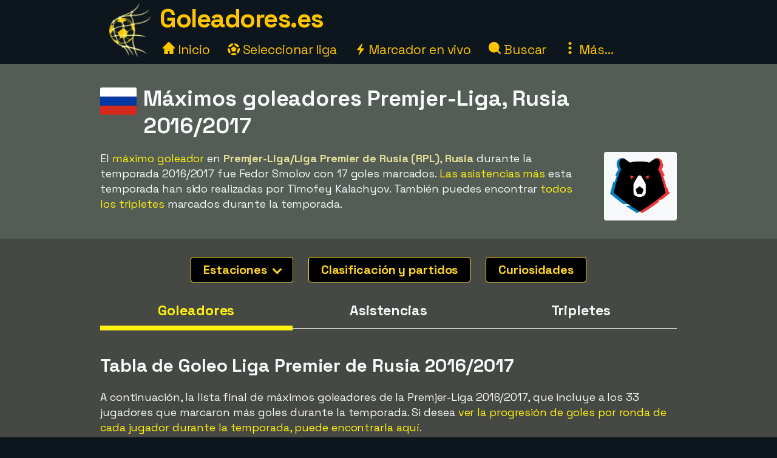

--- FILE ---
content_type: text/html;charset=utf-8
request_url: https://www.goleadores.es/premjer-liga/temporada-2016/2017
body_size: 22601
content:



<!DOCTYPE html>
<html xml:lang="es" lang="es" dir="ltr">
	<head>
		













<!-- Google tag (gtag.js) -->
<script async src="https://www.googletagmanager.com/gtag/js?id=G-ZJ0HVDDLJM"></script>
<script>
  window.dataLayer = window.dataLayer || [];
  function gtag(){dataLayer.push(arguments);}
  gtag('js', new Date());
  gtag('config', 'G-ZJ0HVDDLJM');
</script>

<title>Los máximos goleadores Premjer-Liga, Rusia 2016/2017</title>
<meta charset="utf-8">
<META NAME="description" CONTENT="Los máximos goleadores ganadores de Premjer-Liga (RPL) en Rusia de fútbol 2016/2017. La mayoría de los goles los marcó Fedor Smolov, Krasnodar, con 17 goles.">
<META NAME="robots" CONTENT="index,follow">
<META name="robots" CONTENT="noodp,noydir">
<META NAME="Author" CONTENT="Goleadores.es">
<meta name="viewport" content="width=device-width, initial-scale=1, minimum-scale=1">
<meta name="theme-color" content="#0D161D">


<link rel="alternate" hreflang="de" href="https://www.xn--toptorschtzen-4ob.de/premjer-liga/saison-2016/2017" /><link rel="alternate" hreflang="en" href="https://www.topscorersfootball.com/premjer-liga/season-2016/2017" /><link rel="alternate" hreflang="es" href="https://www.goleadores.es/premjer-liga/temporada-2016/2017" /><link rel="alternate" hreflang="fr" href="https://www.meilleursbuteurs.fr/premjer-liga/saison-2016/2017" /><link rel="alternate" hreflang="it" href="https://www.topmarcatori.it/premjer-liga/stagione-2016/2017" /><link rel="alternate" hreflang="nl" href="https://www.topscorervoetbal.nl/premjer-liga/seizoen-2016/2017" /><link rel="alternate" hreflang="sv" href="https://www.skytteligor.se/premjer-liga/sasong-2016/2017" />
<link rel="shortcut icon" href="//goleadores.b-cdn.net/static/images/icons/skytteligor_favicon.ico">
<link rel="preload" as="script" href="https://www.googletagmanager.com/gtag/js?id=G-ZJ0HVDDLJM">
<link rel="dns-prefetch" href="https://www.googletagmanager.com/" >
<link rel="preconnect" href="https://fonts.gstatic.com">
<link rel="preconnect" href="https://fonts.googleapis.com">
<link rel="preconnect" href="https://pagead2.googlesyndication.com">
<link rel="preconnect" href="https://tpc.googlesyndication.com">
<link rel="preconnect" href="https://www.google-analytics.com">
<link rel="preconnect" href="https://goleadores.b-cdn.net">

<link rel="preload" as="style" href="https://fonts.googleapis.com/css2?family=Space+Grotesk:wght@300..700&display=swap">
<link rel="stylesheet" href="https://fonts.googleapis.com/css2?family=Space+Grotesk:wght@300..700&display=swap" media="print" onload="this.media='all'">

<style>#bodyMilk,body{background-color:var(--site-bg-g1)}a,a span,h1,h2,h3,h4{font-weight:700}body,form{margin:0;padding:0}#allTeamsLetters .team-count,#bodyMilk,#liveMatchesYesterday,#menuBtn,#mobMenu,#mobSwitchLeague,.not-desktop{display:none}.breadcrumbs a,.btn,a,a span{text-decoration:none}#allTeams .letter-links,#deskLeagueMenu li,#playersRoot>div,.live-match,.match-details-comp,.nationalities>div{page-break-inside:avoid}:root{--text-color-main:#F7F9FB;--text-color-inv:#000;--text-color-2:#ffc600;--text-color-uplift:#E5E098;--site-bg-g1:#0D161D;--site-bg-g2:#464844;--site-bg-g3:#535c55;--site-bg-g4:#F7F9FB;--site-bg-g5:#aa8f18;--link-color:#fff20e;--link-color-hover:#ffd627;--btn-color-bg:#ffd627;--btn-color-border:#ffd627;--btn-color:#000;--btn-color-hover-bg:#fff20e;--btn-color-hover:#493200;--tbl-row-head:#111;--tbl-row-head-color:#fff;--tbl-row:#4b4d52;--tbl-row-odd:#5f6a72;--tbl-row-border:#666;--tbl-text-color:#F7F9FB;--tbl-link:#fff20e;--tbl-link-hover:#E9C300;--footer-bg:#0D161D;--footer-color:#F7F9FB;--footer-link-color:#ffc600;--goal-bg:#00894c;--goal-color:#fff;--red-card-color:#e34d34;--palish:#fff9ea;--success:#65ad1c;--success-color:#000;--highlight:#4c8076;--highlight-border:#64baaa;--highlight-color:#ffc600;--highlight-2:#bf5748;--highlight-2-color:#F7F9FB;--highlight-negative-color:#ffc3ad}b,body,button,div,i,input,select,span,table,td,textarea{font-family:'Space Grotesk',sans-serif,Arial,Tahoma,verdana;font-size:18px;letter-spacing:-.1px;color:var(--text-color-main);line-height:1.43}a,a b,a span,a span.not-mobile,a strong{color:var(--link-color)}#bodyMilk{position:fixed;top:0;left:0;width:100vw;height:100vh;opacity:.7;z-index:1000;overflow:hidden}h1,h2,h3,h4{font-family:'Space Grotesk',sans-serif,Arial}h1{font-size:36px;margin:15px 0 8px;line-height:125%}h2{font-size:30px;margin:15px 0 6px}h3{font-size:26px;margin:10px 0 1px}.btn-xl,h4{font-size:22px}h4{margin:5px 0 1px;padding-top:6px}a:active,a:focus,a:hover{color:var(--link-color-hover);outline:0}a.palish{color:var(--palish)!important}.table th,.table th span{color:var(--tbl-row-head-color)}a.dashed{border-bottom:1px dashed;font-weight:400}#playerTrivia b,.trivia-block .cnt b,p b,p strong{color:var(--text-color-uplift)}.clearer{clear:both}.text-center{text-align:center!important}.breadcrumbs,.league-info .winner.add{margin-top:15px}.breadcrumbs a{letter-spacing:2px;text-transform:uppercase;font-size:16px;font-weight:400}#liveMatches h2 a.dashed,#playerTbl .team-team,.fatty,.front-scorer-table td.first,.info-lbl,.live-top-scorers-pop .player,.match-details-pop .match-event .important-event,.match-details-pop .match-event .scorer,.wiki-lbl{font-weight:700}#goldenBootWinnersAllTbl tr,button{cursor:pointer}.btn{display:inline-block;padding:5px 18px;margin-bottom:0;font-weight:700;line-height:1.42857143;text-align:center;white-space:nowrap;vertical-align:middle;border:1px solid transparent;border-radius:4px;-ms-touch-action:manipulation;touch-action:manipulation;cursor:pointer;-webkit-user-select:none;-moz-user-select:none;-ms-user-select:none;user-select:none;background-image:none}.table th,th{text-align:left}.btn-xl{padding:8px 20px}.btn-lg{padding:6px 20px;font-size:20px}.btn-sm{padding:6px 12px;font-size:16px}.btn-xs{padding:4px 8px;font-size:16px}.btn-primary{background-color:var(--btn-color-bg)!important;border-color:var(--btn-color-border);color:var(--btn-color)}.btn-primary:active,.btn-primary:focus,.btn-primary:hover{background-color:var(--btn-color-hover-bg)!important;color:var(--btn-color-hover)}.btn-secondary,.btn-secondary:focus{background-color:var(--btn-color);border-color:var(--btn-color-bg);color:var(--btn-color-bg)}#fixedAdWrapper,#switchSite,.btn-select-options,header{background-color:var(--site-bg-g1)}.btn-secondary:active,.btn-secondary:hover{color:var(--btn-color-hover-bg);border-color:var(--btn-color-hover-bg)}.btn .arrow-down{border:solid var(--btn-color-bg);border-width:0 3px 3px 0;display:inline-block;padding:4px;margin-left:6px;margin-bottom:2px;transform:rotate(45deg);-webkit-transform:rotate(45deg)}.list-row,.table td,.table th{border-top:1px solid var(--tbl-row-border)}.btn-select-wrap{width:fit-content;margin:0 auto;position:relative}.btn-select-options{display:none;position:absolute;text-align:left;z-index:5;padding:15px 5px;margin-top:2px;width:auto;max-height:350px;overflow-x:hidden;overflow-y:auto;-webkit-box-shadow:0 0 30px var(--site-bg-g4);-moz-box-shadow:0 0 30px var(--site-bg-g4);box-shadow:0 0 30px var(--site-bg-g4)}.btn-row,.gen-disclaimer,.gen-last-update,.highlight-block,.img-credits-tag,.menu-top-leagues,.submenu-item,.submenu-items,.tab-item{text-align:center}.btn-select-options .option{padding:5px 10px 5px 20px}.btn-row{width:100%;padding:10px 0 20px}.btn-row .btn{margin-left:5px;margin-right:5px;margin-top:10px}.table-responsive{overflow-x:auto;max-width:100vw}.table{width:100%;max-width:100%;margin-bottom:20px;border-spacing:0;border-collapse:collapse}.table td,.table th{padding:12px 6px}.table th{background-color:var(--tbl-row-head)!important;font-weight:700}.list-row,.table td{background-color:var(--tbl-row)}.list-row,.table td,.table td span{color:var(--tbl-text-color)}#siteHeadText a,.menu-item a{color:var(--text-color-2);text-decoration:none}.front-top-league .player-row.odd,.list-row.row2nd,.live-match.ns,.match-details-pop .match-events .match-event:nth-child(odd),.player-season-goals-pop .match-with-goal:nth-child(odd),.table-striped .row2nd>td{background-color:var(--tbl-row-odd)}.table.table-spacious td,.table.tbl-spacious th{padding:20px 6px}.table td:first-of-type,.table th:first-of-type{padding-left:20px!important}td.take-space-col{min-width:160px}td.take-medium-space-col{min-width:200px}td.take-large-space-col{min-width:300px}#playerTbl .td-league,td.no-wrap,td.no-wrap-always{white-space:nowrap}td.no-wrap-ellipses{white-space:nowrap;overflow:hidden;text-overflow:ellipsis}.list-row{padding:20px 15px;margin:0}.form-control{display:block;width:100%;height:40px;padding:6px 12px;font-size:18px;color:var(--site-bg-g1);background-color:var(--palish)!important;border:1px solid var(--text-color-2);border-radius:4px;-webkit-box-shadow:0 0 0 .1rem var(--palish);box-shadow:0 0 0 .1rem var(--palish)}.form-control:focus{outline:0;-webkit-box-shadow:0 0 0 .1rem var(--text-color-2);box-shadow:0 0 0 .1rem var(--text-color-2)}input.form-control{padding:0 12px}textarea.form-control{height:auto}input[type=checkbox]{zoom:180%;vertical-align:middle;margin-top:2px}input[type=checkbox]:checked{accent-color:var(--highlight-color)}.tab-menu{display:flex;flex-wrap:wrap;padding-left:0;margin:20px 0 10px;list-style:none;height:46px;width:950px}.tab-item{width:25%;margin:0;border-bottom:1px solid var(--site-bg-g4);cursor:pointer;text-decoration:none;font-weight:700;color:var(--site-bg-g4)}.tab-item,.tab-item *{font-size:23px}.tab-menu.two-items .tab-item{width:50%}.tab-menu.three-items .tab-item{width:33.33%}.tab-item.active{border-bottom:8px solid var(--link-color);color:var(--link-color);margin-bottom:-3px}.label{display:inline;padding:6px 12px;font-weight:700;color:var(--text-color-inv);border-radius:4px}.label-success{background-color:var(--success);color:var(--tbl-text-color)}.highlight-block{width:90%;margin:20px auto;padding:20px 5%;font-style:italic;background-color:var(--highlight);border:1px solid var(--highlight-border)}.highlight-block.error{background-color:var(--highlight-2);color:var(--highlight-2-color);border-color:var(--highlight-negative-color)}.goals{background-color:var(--goal-bg);color:var(--goal-color)!important;font-weight:700;font-size:20px!important;padding:8px;width:30px;max-width:30px;margin:0 auto;border-radius:4px}.goals.minor{padding:6px 4px}#switchSite,.content-block.ad{padding:10px 30px}.gen-last-update{font-size:20px;font-style:italic;margin-top:10px;width:100%}.gen-disclaimer{font-style:italic;margin-top:30px}.minor-remark{font-size:15px!important;font-style:italic}.img-credits-wrapper{position:relative}.img-credits-wrapper .img-credits{position:absolute;right:12px;bottom:6px;font-size:36px;color:#fff;cursor:pointer;text-shadow:0 0 .4em #555,0 0 .4em #555,0 0 .4em #555,0 0 .4em #555;z-index:10}.img-credits-tag{padding:5px 10px;font-size:16px;background-color:#333;position:absolute;right:10px;bottom:18px;width:max-content;text-shadow:none;z-index:20}.ac-teaser-head,.ac-teaser-pub{text-shadow:0 0 .8em #000,0 0 .8em #000,0 0 .8em #000,0 0 .8em #000}#playerGraphSelect,.popup-container{position:fixed;top:50%;transform:translate(-50%,-50%);padding:4px;z-index:1200;display:none}.popup-container{width:500px;left:50%;background-color:var(--site-bg-g5);border-radius:2px;box-shadow:0 0 50px 50px var(--site-bg-g1)}#deskLeagueMenu .close,#playerGraphSelect .close,#searchContainer .close,#subMenu .close,.popup-container .close{position:absolute;right:-15px;top:-15px;width:34px;font-family:verdana;text-align:center;cursor:pointer;background-color:var(--btn-color-bg);color:var(--btn-color);border:2px solid var(--btn-color);border-radius:4px;font-size:22px;font-weight:700;z-index:1201}.popup-container.toohigh{height:94vh;overflow-x:hidden;overflow-y:auto}.popup-container.toohigh .close{top:2px;right:2px}header{position:fixed;left:0;top:0;width:100%;height:102px;z-index:999}#siteHead{width:950px;margin:0 auto}#siteHeadLogo,#siteHeadTextMenu{float:left}#siteHeadLogo img{height:90px;margin:5px 15px 0}#siteHeadText{margin:1px 0 0;height:50px}#siteHeadText a{font-size:42px;font-weight:700;letter-spacing:-1.5px}#desktopMenu{margin:22px 0 0;clear:both}.menu-items{margin:-6px 0 0 5px}.menu-item{display:inline-block;margin-right:24px}.menu-items.mbf .menu-item{margin-right:18px}.menu-item a{font-weight:400;font-size:21px}.menu-item .icon{width:20px;height:20px;display:inline-block}.menu-item .icon.eba{margin-bottom:-2px}.menu-item .icon.era{margin-right:-2px}#deskLeagueMenu,#searchContainer,#subMenu{display:none;width:fit-content;background-color:var(--site-bg-g3);z-index:1100;position:absolute;top:80px;left:50%;transform:translate(-50%,0);border-radius:2px;box-shadow:0 0 50px 50px var(--site-bg-g1)}#deskLeagueMenu .btn-row{padding-bottom:40px}#deskLeagueMenu ul{list-style:none;margin-top:5px;padding:0 40px;overflow:hidden;-webkit-column-count:2;-moz-column-count:2;column-count:2}#deskLeagueMenu li{margin-bottom:10px;padding-top:5px;display:flow-root}#deskLeagueMenu li a{font-size:20px}#deskLeagueMenu li .multi{color:var(--palish);font-weight:700;display:inline;font-size:20px}.menu-top-leagues{width:882px;margin:0 auto;padding:10px 5px}.menu-top-league{float:left;width:200px;margin:10px;cursor:pointer}.menu-top-league-logo{background-color:var(--site-bg-g4)!important;padding:10px 10px 6px;border-radius:4px}.menu-top-league-logo img{max-height:70px;max-width:180px}.menu-all-leagues{width:950px;margin:15px auto 0;font-weight:700}#subMenu{height:fit-content}.submenu-items{width:918px;margin:0 auto;padding:30px}.submenu-item{width:389px;height:100px;margin:10px;padding:15px 30px 10px 20px;float:left;background-color:var(--site-bg-g2)!important;border-radius:4px}.history-pager .arrow,.match-details-pop .teams-result .match-score,.submenu-item a{font-size:24px}.live-match .col-teams .home-team,.submenu-desc{margin:5px 0}.multi-league{padding-left:54px;margin:5px 0}.search,.search-input{margin:0 auto;text-align:center}#searchContainer{width:890px;height:775px}.search{padding:45px 30px 20px}.search-input{width:500px;font-size:22px;display:table-cell;line-height:40px;padding:2px 10px;border:1px solid #ced4da;border-radius:4px}.search-close-btn{display:table-cell;margin-left:20px;padding:8px 20px;margin-top:-5px}#gadRespBottom ins,#gadRespTop ins,#searchRes,.middle-top-ad{margin:0 auto}#searchRes{width:810px;padding:0 40px}#searchRes .search-col{width:49%;float:left;padding-left:1%}#searchRes .search-col .search-head{font-size:22px;font-weight:700;margin-bottom:10px}#searchRes .search-col i{font-size:18px}#searchRes .search-col .search-res{max-height:400px}#searchRes .search-col .search-res>div{margin:2px 0 12px}#searchRes .search-col .search-country{font-size:16px;font-style:italic}main{width:100%;margin-top:80px}.content-row:nth-child(2n),.live-match .match-time.ns{background-color:var(--site-bg-g2)}#allTeamsLetters,.content-row:nth-child(odd){background-color:var(--site-bg-g3)}.content-block{background-color:transparent;width:950px;margin:0 auto;padding:20px 30px}.front-top-league-top,.league-logo{background-color:var(--site-bg-g4)}.content-block.slim-jim{padding:0 30px}.content-block p a,.text-block a{font-weight:400;text-decoration:underline 0.2px}.content-block p a.btn,.text-block a.btn{font-weight:700;text-decoration:none}.content-row-tab-item .content-block{padding:20px 0 30px}.middle-top-ad{text-align:center}.middle-top-ad.league,.trivia-block.top-trivia{margin-top:25px}.middle-bottom-ad{margin:0 auto 20px;text-align:center}#gadRespBottom,#gadRespTop{height:280px}#bspaceRespTop{width:100%;height:auto}#bspaceRespTop img{width:100%;height:auto;cursor:pointer;display:block}#fixedAdWrapper{position:fixed;bottom:10px;left:0;width:fit-content;height:auto;z-index:999;max-height:80%!important}#fixedAdClose{position:relative;display:none;cursor:pointer}#fixedAdClose .close{position:absolute;right:-22px;top:-19px;width:40px;font-family:verdana;text-align:center;background-color:var(--btn-color-bg);color:var(--btn-color);border:2px solid var(--btn-color);border-radius:4px;font-size:24px;font-weight:700;z-index:100}.front-top-league{width:475px;height:auto;overflow:hidden;margin:10px 0;padding:0;position:relative;float:left}.front-top-league.first{margin-right:0}.front-top-league-top{text-align:center;cursor:pointer}.front-top-league-logo{width:216px;padding:2px 0 1px}.front-top-league-logo img{max-height:60px;padding-top:5px}.front-top-league-logo-flag{position:absolute;top:17px;right:8px}.front-top-league-logo-flag .flagsprite{box-shadow:0 0 5px #606060;-webkit-box-shadow:0 0 5px #606060;-moz-box-shadow:0 0 5px #606060}.front-top-league .player-row{width:auto;padding:15px 10px;border-top:1px solid var(--tbl-row-border);background-color:var(--tbl-row);cursor:pointer}.front-top-league .player-data{overflow:hidden!important;text-overflow:ellipsis;white-space:nowrap;padding-left:15px}.front-top-league .player-row .goals{float:right;text-align:center;margin-top:-6px;margin-right:15px}#hattricksThisYear,#teamWinnersTable,.front-scorer-table{margin-top:20px}#frontHattricks td span.flag,#hattricksThisYear td span.flag,#seasonTopScorersTbl .country-flag,.front-scorer-table td span.flag{margin-right:6px}.front-scorer-table .leaders-space{margin-top:5px}.front-more-top-scorers{font-style:italic}.front-hattricks-btn-row,.team-hattrick-seasons,.team-hist-seasons,.team-ongoing-info{text-align:center}#frontArticles .article-block{width:50%;height:284px;margin:0;padding:0;float:left;cursor:pointer}#frontArticles .article-img,.ac-teaser-img{background-size:cover;font-weight:700;height:300px;position:relative}#frontArticles .article-head{text-align:center;font-size:30px;padding:60px 25px 0;text-shadow:0 0 1.2em #000,0 0 1.2em #000,0 0 1.2em #000,0 0 1.2em #000}#frontArticles .article-head a{color:#fff}#frontArticles .articles-btn{margin:35px 0 0;text-align:center}#frontSisterSites ul{margin-left:10px;margin-top:6px;padding-bottom:0;padding-left:0}#frontSisterSites ul.two-col{column-count:2;padding-top:15px}#frontSisterSites li{list-style:none;margin-bottom:20px}#leagueAssists,#leagueHattricks,#leagueMatches,#leagueStandings,#leagueTopScorers{margin-top:40px}.league-sub-menu{width:950px;text-align:center}.league-sub-menu .menu-option{display:inline-block;margin:10px}.league-logo{float:right;margin:12px 0 10px 30px;padding:10px 10px 6px;border-radius:4px}.league-logo img{max-height:110px;max-width:175px}.player-image,.player-image img{max-width:100%}#leagueStandings .position-legend{margin:20px 10px 10px}#leagueStandings .position-legend .legend-entry{width:100%;margin:5px 0;display:flex}#leagueStandings .position-legend .legend-color{width:30px;height:30px}#leagueStandings .position-legend .legend-desc{margin:5px 10px;vertical-align:sub;font-size:16px}#leagueStandings .point-deduction{color:var(--highlight-negative-color);padding-top:6px}#leagueStandings .point-deduction sup{font-weight:700;color:inherit}.point-deductions-explained{margin:20px 10px 0;color:var(--highlight-negative-color);font-style:italic}.point-deductions-explained .point-deduction-asterix{margin-right:10px;font-size:24px;font-weight:700;font-style:normal;color:inherit}.match-round{width:100%;text-align:center;font-weight:700;font-size:26px;margin-top:30px;padding:10px 0;background-color:var(--tbl-row-head)}.live-league,.match-round-matches{column-count:2;column-gap:0;widows:1;orphans:1}.match-details-comp{display:inline-block;width:471px;min-height:55px;margin:2px;padding:8px 0 0;background-color:var(--tbl-row-odd);cursor:pointer}.live-match,.live-top-scorers-pop,.match-details-comp.not-played,.match-details-pop .match-events .match-event:nth-child(2n),.player-season-goals-pop .match-with-goal:nth-child(2n){background-color:var(--tbl-row)}.match-details-comp.no-scorers{cursor:default}.match-details-comp .match-result{font-weight:700;font-size:18px;text-align:center;padding:0 5px 2px}.match-details-comp .match-result .match-score{font-size:22px;margin-left:5px;white-space:nowrap;color:var(--link-color)}.match-details-comp.no-scorers .match-score{color:var(--text-color-main)!important}.match-details-comp .match-result .group-name{display:inline;margin-right:12px;color:var(--text-color-2);font-style:italic;font-weight:400}.match-details-comp .match-result .date{display:inline;font-style:italic;font-weight:400;font-size:15px;color:var(--palish);margin-bottom:8px}.match-details-comp .match-comment{margin-top:-2px;padding:4px 0;font-style:italic;font-weight:700;font-size:16px;text-align:center;background-color:var(--highlight-2);color:var(--highlight-2-color)}.match-details-comp .match-comment.in-progress{font-style:normal;font-weight:700}.match-details-comp .match-result .penalty-winners,.match-details-pop .penalty-winners{border-bottom:2px solid var(--success)}.match-details-pop{padding:15px 0 0}.match-details-pop .teams-result{font-weight:700;font-size:19px;text-align:center;padding:0 5px;cursor:pointer}.match-details-pop .match-in-progress,.match-details-pop .penalties{padding:10px 0;font-weight:700;text-align:center}.match-details-pop .teams-result .date{font-style:italic;font-weight:400;font-size:15px;color:var(--palish);margin-bottom:10px}.match-details-pop .match-events *{font-size:16px!important}.match-details-pop .match-in-progress{font-size:18px!important;background-color:var(--highlight-2);color:var(--highlight-2-color)}.match-details-pop .match-events .match-event{padding:10px 5px 10px 40px;border-top:1px solid var(--tbl-row-border)}.match-details-pop .match-events .match-event.away{padding-right:40px;padding-left:5px;text-align:right}.match-details-pop .match-event .scorer i{font-weight:400;color:var(--palish)}.match-details-pop .match-event .assist,.match-details-pop .match-event .assist a{font-weight:400;font-style:italic;font-size:14px!important}.match-details-pop .match-event .assist{padding-left:8px}.live-match .match-last-event .mls-red-card,.match-details-pop .match-event .red-card{background-color:var(--red-card-color);width:18px;height:22px;border-radius:4px;margin-right:5px;display:inline-block;vertical-align:text-bottom}.match-details-pop .penalty-miss,.match-details-pop .penalty-score{font-weight:700;margin-right:4px;padding:4px 8px;border-radius:15px;color:var(--highlight-2-color)}.live-match .match-time.ht,.live-match .match-time.ip,.match-details-pop .penalty-score{background-color:var(--success)}.live-match .match-last-event .mls-time,.live-match .match-time.ft,.live-match .match-time.ftr{background-color:var(--highlight-color);color:var(--text-color-inv)}.match-details-pop .penalty-miss{background-color:var(--highlight-2)}.trivia-block .head{padding:15px 0 0 25px}.trivia-block .head h2{margin:0}.trivia-block .cnt{padding:5px 25px 20px}.trivia-block .trivia-list{column-count:2;padding-top:10px}#playersRoot,.all-teams-container{-webkit-column-count:3;-moz-column-count:3}.trivia-block .trivia-list-row{padding-top:6px}.trivia-block .trivia-list-row .match{font-weight:400!important}.trivia-block .trivia-list-row .match span{text-decoration:underline;color:inherit;font-weight:400!important}#playersRoot{margin:50px 0;column-count:3}#playersRoot>div{margin:0 2px 20px 0;display:flex}.player-image{margin:30px 0 20px;position:relative}.player-image .src-tag{position:absolute;right:0;bottom:7px;background-color:#000;color:#fff;padding:5px 10px;font-size:15px}.player-image .src-tag a{color:#fff;text-decoration:underline}.player-profile-image{float:right;margin:10px 0 10px 30px}.player-profile-image img{filter:grayscale(.75) brightness(1.2);border-radius:4px}#playerTbl .league-name{display:inline}#playerTbl .td-winners,.team-table .td-winners{max-width:170px}.players-same-name{margin:20px 0}.players-same-name .psn{margin:25px 0}.players-same-name .psn .psn-name{margin-bottom:4px;font-size:20px}#playerTrivia td h4,#teamTrivia td h4{font-size:19px;margin:-4px 0 0;padding:0}.player-season-goals-pop .header{font-weight:700;font-size:22px;text-align:center;padding:20px 25px 10px;cursor:pointer}.player-season-goals-pop .match-result{padding:8px 12px}.player-season-goals-pop .match-result .match-score{font-weight:700;padding-left:4px;white-space:nowrap}.player-season-goals-pop .goal-minutes,.player-season-goals-pop .match-date{font-style:italic;font-weight:400;font-size:15px;color:var(--palish);padding-right:5px}.player-season-goals-pop .match-goals{float:right;font-weight:700;padding:5px 10px 0 5px;text-align:right;white-space:nowrap}.player-season-goals-pop .match-goals .football{filter:sepia(100%) hue-rotate(15deg);zoom:125%}.player-graph-select{text-align:center;padding:20px 0 10px;margin:0 auto;position:relative;width:fit-content}#playerGraphSelect{width:fit-content;max-width:600px;left:50%;background-color:var(--site-bg-g5);border-radius:2px;-webkit-box-shadow:0 0 50px 50px var(--site-bg-g1);-moz-box-shadow:0 0 50px 50px var(--site-bg-g1);box-shadow:0 0 50px 50px var(--site-bg-g1)}#playerGraphSelect .header{font-size:20px;font-weight:700;text-align:center;padding:15px 10px 5px}#playerGraphSelect .info{font-style:italic;font-weight:400;font-size:15px;color:var(--palish);padding-bottom:10px}.graph-top-player-container{max-width:500px;height:450px;overflow-x:hidden;overflow-y:auto;text-align:left}.graph-top-player-container .list-row{padding:10px 50px 10px 30px;white-space:nowrap}#teamContainer h1{max-width:705px}.team-logo{float:right;margin:-70px 0 10px 20px;padding:10px 0 10px 10px}.team-logo img{width:150px;height:150px}.team-table .season-header h2{font-size:24px;margin-top:5px}.team-table .team-team{margin-left:30px}.team-hattrick-seasons select,.team-hist-seasons select{width:auto;margin:20px auto}.team-nist{margin-top:50px}.team-nist-players{margin-top:30px}.team-nist-players .team-nist-p{float:left;width:33%;margin-bottom:8px}#allTeams{min-height:400px}#allTeams .letter-links{margin-top:20px;width:100%;overflow:hidden;-webkit-column-count:4;-moz-column-count:4;column-count:4}#allTeams .letter-link{margin:0 0 10px 5px;cursor:pointer}#allTeams .letter-link a{font-weight:700;text-align:center;font-size:28px;margin:0 10px}#allTeams .letter-link .team-count{font-size:18px;font-weight:400}.all-teams-change-letter-container{float:right;position:relative;margin:10px 0 0 10px}#allTeamsLetters{display:none;position:absolute;right:0;top:42px;width:600px;z-index:5;padding:12px 15px 12px 22px;text-align:center;-webkit-box-shadow:0 0 30px var(--palish);-moz-box-shadow:0 0 30px var(--palish);box-shadow:0 0 30px var(--palish);border-radius:4px}#allTeamsLetters .letter-link{margin:4px;float:left;width:31px;font-size:28px}.all-teams-container{margin-top:30px;padding-top:5px;overflow:hidden;column-count:3}.all-teams-container>div{margin:0 2px 20px 0;clear:both;page-break-inside:avoid;display:flex}.all-seasons{margin-bottom:20px}.all-seasons .league-season{margin:25px;font-size:25px;float:left}#seasonTopScorersTbl .plrs{margin-top:18px}.season-pager .p-right{float:right;margin:0 15px 10px 0}.season-pager .p-left{float:left;margin:0 0 10px 15px}.season-pager .arrow{font-size:24px;color:var(--btn-color-bg)}.nationalities{-webkit-column-count:3;-moz-column-count:3;column-count:3;padding-top:20px}.nationalities>div{margin-bottom:30px}#nationalityWinners .country-flag{margin-right:2px}.nationality-btn{margin:0 0 15px}.gb-multi{min-height:32px}#liveDayTabMenu,.live-league-container{margin-bottom:40px}#liveMatches h2{font-size:25px}#liveMatches h2 .flagsprite{margin-top:5px;margin-left:15px}.live-match{display:inline-block;width:471px;margin:2px;padding:8px 0;cursor:pointer}.live-match.ft,.live-match.ftr{background-color:var(--tbl-row-border)}.live-match.no-goals{cursor:inherit}.live-match .col-time{display:inline-block;width:80px;text-align:center;vertical-align:top;margin:15px 0 0 15px}.live-match .col-teams{display:inline-block;width:310px;vertical-align:top;font-weight:700}.live-match .col-result{display:inline-block;width:50px;vertical-align:top}.live-match .col-result>div{font-size:22px;font-weight:700;color:var(--link-color)}.live-match .match-time{display:inline-block;padding:4px 8px;font-size:16px;border-radius:4px}.live-match .match-last-event{display:none;padding:5px 0;font-style:italic;font-size:16px;text-align:center}.article-img-credits a,.live-match .match-last-event i{font-size:16px}.live-match .match-last-event.init-show{display:block}.live-match .match-last-event .mls-goal{font-weight:700;margin-right:5px;font-size:16px}.live-match .match-last-event .mls-time{border-radius:4px;padding:2px 5px;font-size:14px;font-style:normal;margin-left:7px}#liveTopScorersContainer .btn-row{position:absolute;bottom:0;left:0;padding:0 0 10px;text-align:center;background-color:var(--site-bg-g5)}.live-top-scorers-pop{padding-bottom:35px}.live-top-scorers-pop table{padding:5px}.live-top-scorers-pop .tsp-goals{background-color:var(--goal-bg);color:var(--goal-color)!important;text-align:center;font-weight:700;width:24px;padding:5px;margin:0 auto;border-radius:4px}.live-top-scorers-pop .updated{background-color:var(--highlight-color);color:var(--text-color-inv)!important;width:fit-content;font-size:14px;font-style:italic;text-align:center;padding:5px 20px;border-radius:4px;position:absolute;top:-40px;left:50%;transform:translate(-50%,0)}.info-data,.wiki-data{margin:6px 2px 8px 0;float:left;width:49%}.item-article{margin:10px 0}.item-article .ia-create{font-style:italic;color:var(--site-bg-g4);display:inline}#historyPagerWrapper{text-align:center;margin:20px 0 15px}.history-select-wrapper{width:130px;display:inline-block}.history-select-wrapper select{width:140px;display:inline-block}.history-pager{margin:0 30px;min-width:105px;display:inline-block}footer{width:100%;background-color:var(--footer-bg)}.footer{width:950px;margin:0 auto;padding:35px 20px 50px;font-style:italic}.footer a,.footer-row a{text-decoration:underline;font-weight:400;color:var(--footer-link-color)}.footer-row{padding:8px 10px;font-size:16px;color:var(--footer-color);width:100%}.ac-pub,.article-published-date{color:#f8e8e1;font-style:italic}.footer-row.links{text-align:center;margin-bottom:20px}.footer-row.links span{margin:0 20px}.footer-row.links a{font-style:normal}#switchSiteContainer{float:right;position:relative;margin:-5px 0 0 20px}#switchSiteContainer .goto-site .flagsprite{margin-top:-11px}#switchSite{display:none;position:absolute;width:max-content;z-index:3;margin-top:10px;right:0;bottom:40px;-webkit-box-shadow:0 0 60px var(--site-bg-g4);-moz-box-shadow:0 0 60px var(--site-bg-g4);box-shadow:0 0 60px var(--site-bg-g4);border-radius:4px}.mob-switch-site-btn{border:none;background-color:transparent}#matchingSites>div{margin:15px 0 25px}#matchingSites>div,#switchSite a{text-decoration:none;font-weight:700;font-style:normal}#switchSite>div span.goto-site{color:var(--link-color);cursor:pointer}#switchSite>div span.goto-site:hover{color:var(--btn-color-bg);outline:0}#feedback{width:600px;min-height:450px;margin:0 auto}.feedback-form{margin:20px 0 100px}.feedback-label{width:25%;margin:8px 15px 0 0;padding-top:4px;text-align:right;float:left}.feedback-input{width:70%;margin-top:8px;float:left}.article ul{list-style:square}.article ol li,.article ul li{margin:15px 0}.article a{text-decoration:underline 2px;font-weight:400}.ac-teaser{width:50%;height:auto;margin:0;padding:0 0 20px;float:left;cursor:pointer}.ac-teaser-head{text-align:center;font-size:28px;padding:70px 25px 0}.ac-teaser-head a{font-weight:700;color:#fff;text-decoration:none}.ac-teaser-txt{width:90%;text-align:center;margin-top:10px;font-style:italic}.ac-teaser-pub{position:absolute;right:10px;bottom:10px;font-style:italic;font-weight:700}.ac-row{width:100%;border-top:1px solid #403d34;padding:10px 0}.ac-head,.ac-txt{width:49%;float:left}.ac-head{margin-right:10px}.ac-pub{font-size:16px}.article-published-date{margin:20px 5px 5px 0;text-align:right}.article-img-wide{margin:20px auto;width:100%}.article-img-wide img{width:100%}.article-img-embed{margin:5px 0 15px 15px;float:right;width:525px}.article-img-right{margin:5px 0 15px 15px;float:right;width:450px}.article-img-right img{width:450px}.article-img-credits{font-size:16px;text-align:center}.article-writer-bio{padding:10px 15px}.article-writer-bio i{font-size:16px;color:#ddd}.quote-block{border-left:4px solid var(--link-color);padding-left:12px;margin-left:6px;font-style:italic;display:inline-block}.quote-block.as-header{font-size:20px;font-weight:700;margin-bottom:15px;padding:5px 10px}.quote-block.as-header b{color:var(--text-color-uplift);font-size:20px}.fact-highlight{display:inline-block;margin-top:10px;padding:6px 12px;font-weight:700;background-color:var(--highlight-color);color:var(--text-color-inv);border-radius:4px}.fact-highlight .gentle{background-color:var(--success);color:var(--success-color)}.svgflag{width:45px;height:34px;margin:-4px 10px 2px 0;float:left}.svgflag.double-row.active{margin-top:5px!important}.svgflag.big{width:60px;height:45px;margin:-4px 12px 2px 0}.svgflag.tiny{width:30px;height:22.5px;margin:1px 8px 2px 0}.flagsprite.big,.flagsprite.double-row,.svgflag.big,.svgflag.double-row{visibility:hidden}.flagsprite{float:left;width:90px;height:68px;zoom:50%;margin:-8px 22px 2px 0;vertical-align:text-top;line-height:68px;border-radius:4px;background:url(/static/images/flags/flag-sprite-2024.webp) no-repeat}.flagsprite.big{zoom:0.66667;margin:-2px 16px 2px 0}.flagsprite.tiny{zoom:0.3333333;margin:2px 22px 2px 0}.flagsprite.normal-double-row{margin-top:10px}.flagsprite.big.show-always,.flagsprite.double-row.show-always{visibility:visible}.flagsprite.double-row.active{margin-bottom:22px!important;margin-top:8px!important}.flagsprite.world-flag{background-position:0 0}.flagsprite.eu{background-position:0 -68px}.flagsprite.gb-eng{background-position:0 -136px}.flagsprite.es{background-position:0 -204px}.flagsprite.se{background-position:0 -272px}.flagsprite.de{background-position:0 -340px}.flagsprite.it{background-position:0 -408px}.flagsprite.fr{background-position:0 -476px}.flagsprite.nl{background-position:0 -544px}.flagsprite.pt{background-position:0 -612px}.flagsprite.gb{background-position:0 -680px}.flagsprite.be{background-position:0 -748px}.flagsprite.dk{background-position:0 -816px}.flagsprite.gr{background-position:0 -884px}.flagsprite.jp{background-position:0 -952px}.flagsprite.cn{background-position:0 -1020px}.flagsprite.mx{background-position:0 -1088px}.flagsprite.no{background-position:0 -1156px}.flagsprite.ru{background-position:0 -1224px}.flagsprite.sa{background-position:0 -1292px}.flagsprite.ch{background-position:0 -1360px}.flagsprite.gb-sct{background-position:0 -1428px}.flagsprite.tr{background-position:0 -1496px}.flagsprite.us{background-position:0 -1564px}.flagsprite.ua{background-position:0 -1632px}.flagsprite.at{background-position:0 -1700px}.flagsprite.ar{background-position:0 -1768px}.flagsprite.br{background-position:0 -1836px}.flagsprite.uy{background-position:0 -1904px}.flagsprite.ca{background-position:0 -1972px}.flagsprite.rs{background-position:0 -2040px}.flagsprite.hr{background-position:0 -2108px}.flagsprite.ci{background-position:0 -2176px}.flagsprite.ng{background-position:0 -2244px}.flagsprite.gh{background-position:0 -2312px}.flagsprite.ba{background-position:0 -2380px}.flagsprite.ge{background-position:0 -2448px}.flagsprite.co{background-position:0 -2516px}.flagsprite.eg{background-position:0 -2584px}.flagsprite.il{background-position:0 -2652px}.flagsprite.py{background-position:0 -2720px}.flagsprite.pe{background-position:0 -2788px}.flagsprite.ga{background-position:0 -2856px}.flagsprite.pl{background-position:0 -2924px}.flagsprite.cm{background-position:0 -2992px}.flagsprite.fi{background-position:0 -3060px}.flagsprite.cz{background-position:0 -3128px}.flagsprite.si{background-position:0 -3196px}.flagsprite.sk{background-position:0 -3264px}.flagsprite.hu{background-position:0 -3332px}.flagsprite.ro{background-position:0 -3400px}.flagsprite.bg{background-position:0 -3468px}.flagsprite.ie{background-position:0 -3536px}.flagsprite.is{background-position:0 -3604px}.flagsprite.dz{background-position:0 -3672px}.flagsprite.ma{background-position:0 -3740px}.flagsprite.kr{background-position:0 -3808px}.flagsprite.sn{background-position:0 -3876px}.flagsprite.cl{background-position:0 -3944px}.flagsprite.za{background-position:0 -4012px}.flagsprite.au{background-position:0 -4080px}.flagsprite.nz{background-position:0 -4148px}.flagsprite.al{background-position:0 -4216px}.flagsprite.gn{background-position:0 -4284px}.flagsprite.gm{background-position:0 -4352px}.flagsprite.cd{background-position:0 -4420px}.flagsprite.ve{background-position:0 -4488px}.flagsprite.pa{background-position:0 -4556px}.flagsprite.cv{background-position:0 -4624px}.flagsprite.ao{background-position:0 -4692px}.flagsprite.ml{background-position:0 -4760px}.flagsprite.ir{background-position:0 -4828px}.flagsprite.td{background-position:0 -4896px}.flagsprite.ec{background-position:0 -4964px}.flagsprite.mk{background-position:0 -5032px}.flagsprite.big.extra-top-margin{margin-top:6px}@media (max-width:950px){.front-top-leagues,.list,.live-league-container,.table,.table-responsive{width:100vw;margin-left:-10px}#frontArticles,.front-top-league.first{margin-right:0}#leagueAssists,#leagueHattricks,#leagueMatches,#leagueStandings,#leagueTopScorers,#playersRoot{margin-top:20px}.match-details-comp .match-result .match-score,.match-details-pop .teams-result,b,body,div,i,input,select,span,table,td,textarea{font-size:18px}select{max-width:92vw}h1{font-size:24px}#liveMatches h2,.trivia-block .head h2,h2{font-size:22px}.match-details-pop .teams-result .match-score,.tab-item,.tab-item *,h3{font-size:20px}#desktopMenu,.not-mobile{display:none}#menuBtn,.item-article .ia-create,.not-desktop{display:block}@media (max-width:349px){.hide-tiny-w{display:none}}@media (min-width:667px){.not-mobile.allow-wide{display:table-cell}}.btn{white-space:nowrap;overflow:hidden;text-overflow:ellipsis;max-width:80vw}.table{max-width:100vw}.table-responsive .table{max-width:inherit;margin-left:0}.table td:first-of-type,.table th:first-of-type{padding-left:10px!important}td.no-wrap{white-space:normal}#leagueStandings .position-legend .legend-desc,#mobMenu li,#mobSwitchLeague li,.front-scorer-table td.first,.search-res>div{overflow:hidden!important;text-overflow:ellipsis;white-space:nowrap}@media (max-width:550px){.player-data,.table td,.table td b,.table td div,.table td span{font-size:16px}td.take-medium-space-col{min-width:180px}}.list-row{padding:18px 8px}.form-control{width:200px}.form-control.tbl-head{width:auto;height:auto;padding:6px 4px;font-size:16px;max-width:160px}@media (max-width:420px){.table-small-font th,.table.table-small-font td{font-size:14px!important}.form-control.tbl-head{max-width:125px}}.tab-menu{height:36px;width:100vw;margin:25px 0 15px}.tab-item.active{border-bottom:6px solid var(--link-color);margin-bottom:-2.5px}.highlight-block{width:94%;padding:10px 2%;margin:10px auto;font-size:16px}.gen-disclaimer,.gen-last-update,.match-details-comp .match-result,.player-season-goals-pop .match-with-goal *{font-size:16px}.goals{font-size:18px!important;padding:6px}.goals.minor{padding:5px 3px}.popup-container{width:92vw;padding:6px;-webkit-box-shadow:0 0 10px 10px var(--site-bg-g1);-moz-box-shadow:0 0 10px 10px var(--site-bg-g1);box-shadow:0 0 10px 10px var(--site-bg-g1)}.popup-container .close{right:-5px;top:-20px}header{height:60px}#siteHead{width:100%;margin:4px 0 0 5px}#siteHeadLogo img{height:50px;margin:0 2px 0 0}#siteHeadText{padding:6px 0 0}#siteHeadText a{font-size:32px}@media (max-width:450px){#siteHeadText a{font-size:28px}}@media (max-width:400px){.tab-item,.tab-item *{font-size:18px}#siteHeadText a{font-size:26px}}@media (max-width:375px){#siteHeadText a{font-size:24px}}#mobMenu{background-color:var(--site-bg-g1);position:absolute;top:0;left:0;width:350px;z-index:2000;padding-bottom:40px}@media (max-width:400px){#mobMenu{width:325px}}@media (max-width:350px){#mobMenu{width:280px}}#mobMenu ul,#mobSwitchLeague ul{list-style:none;margin:20px;padding:0;height:inherit}#mobMenu img{zoom:70%}#mobMenu li{margin-bottom:10px;padding-top:4px}#mobMenu li a{color:var(--text-color-2)}#mobMenu li .not-desktop,#mobSwitchLeague li .not-desktop{display:inline;color:var(--btn-color-bg)}#mobMenu .icon{width:18px;height:18px;display:inline-block;margin-right:2px;margin-bottom:-2px}#mobMenu li:last-of-type,#mobSwitchLeague li:last-of-type{padding-bottom:50px}#menuBtn{float:left;width:28px;height:22px;background-color:var(--palish);border:1px solid transparent;border-radius:4px;margin:10px 10px 0 2px;padding:4px 5px}#menuBtn .menu-line{background-color:#555;width:22px;height:2px;border-radius:1px;margin:4px 3px}#mobMenuUl a,.multi{font-size:18px;font-weight:700;text-decoration:none}.multi-league{margin-bottom:8px}#mobMenu .all-leagues-header{font-size:22px;font-weight:700;border-top:1px solid #555;padding-top:7px}#feedback,#mobSwitchLeague .all-leagues,.article-img-right img,.article-img-wide img,.menu-top-leagues{width:100%}.menu-top-league{width:46.25%;margin:5px}.menu-top-league-logo{padding:10px 6px 6px;-webkit-box-shadow:none;-moz-box-shadow:none;box-shadow:none}.menu-all-leagues{width:100%;text-align:center;font-size:26px}#searchContainer{position:fixed;left:0;top:0;height:100vh;width:100vw;transform:translate(0,0);padding:0;overflow-x:auto}#searchContainer .close{right:3px;top:3px}#searchContainer .search{padding:40px 0 0}#searchRes{width:94%;padding:0 10px}#searchRes .search-col{width:99%;margin-top:30px;float:none;padding:0 20px;box-sizing:border-box}#searchRes .search-head,.ac-row,.item-articles,.team-nist,.wiki-source{text-align:center}#searchRes .no-found{text-align:center;width:100%}.search-col .search-res{max-height:none!important}.search{margin:10px auto 0;width:90vw}.search-input{width:84%;font-size:18px;display:inherit}main{margin-top:35px}.content-block{width:100%;margin:0 auto;padding:15px 10px;box-sizing:border-box}.content-block.ad{padding:10px 0}#switchSiteContainer button,.content-block.slim-jim{padding:0}#gadRespBottom,#gadRespTop{margin-left:-10px;height:calc(100vw*.832)}#bspaceRespTop{width:100vw;max-width:100vw}#bspaceRespTop img{width:96%;margin:0 2%}#fixedAdWrapper{bottom:50px;width:100%}#fixedAdWrapper #gadRespBottom{margin:0 auto}#fixedAdClose .close{right:unset;left:1px;top:1px;font-size:22px;width:35px}.front-top-league{width:100%;height:auto;float:none;margin:10px 0}.front-top-league .player-data{padding-left:0}.front-top-league .player-row .goals{margin-right:-2px}.front-scorer-table td.first{max-width:170px;font-weight:400;padding-left:8px}.front-scorer-table .leaders-space{margin-top:8px}@media (max-width:340px){.front-scorer-table td.first{max-width:160px}}#frontArticles{float:none;width:100%}#frontArticles h2{margin-bottom:15px}#frontSisterSites{float:none}#frontSisterSites ul{margin-left:0}#frontSisterSites ul.two-col{-webkit-column-count:1;-moz-column-count:1;column-count:1;padding-left:20px}#frontSisterSites li{margin-bottom:20px}.league-sub-menu{margin:10px -10px 6px;width:100vw}.league-sub-menu .menu-option{margin:2px}.league-sub-menu .menu-option:first-of-type{margin-left:2px}.league-sub-menu .menu-option:last-of-type{margin-right:2px}.league-sub-menu .menu-option .btn-lg{font-size:17px;padding:6px 10px}@media (max-width:400px){.league-sub-menu .menu-option .btn-lg{font-size:16px;padding:6px 8px}}@media (max-width:499px){#leagueTopAssistsTbl .td-player,#leagueTopScorersTbl .td-player{width:170px;max-width:170px}#leagueTopAssistsTbl .td-nationality,#leagueTopScorersTbl .td-nationality{width:150px;max-width:150px}@media (max-width:419px){#leagueTopAssistsTbl .td-player,#leagueTopScorersTbl .td-player{width:160px;max-width:160px}}@media (max-width:390px){#leagueTopAssistsTbl .td-nationality,#leagueTopAssistsTbl .td-player,#leagueTopScorersTbl .td-nationality,#leagueTopScorersTbl .td-player{width:135px;max-width:135px}}}.league-logo{margin-left:20px;margin-right:10px}.league-logo img{max-height:100px;max-width:100px}.league-info .winner.add{margin-top:10px}#leagueStandings .position-legend .legend-entry{display:flex}#leagueStandings .position-legend .legend-color{width:28px;height:28px}#leagueStandings .position-legend .legend-desc,.point-deductions-explained{font-size:14px}.match-round{width:100vw;margin-left:-10px;font-size:22px}.match-round-matches{column-count:1;margin-left:-10px;margin-right:-10px}.match-details-comp{width:100%;margin-left:0;margin-right:0}.match-details-comp .match-result .date{font-size:15px}.match-details-pop{width:100%;padding-top:10px}.match-details-pop .teams-result .date{margin-bottom:5px}@media (max-height:700px){.match-details-pop .match-events .match-event{padding-top:8px;padding-bottom:8px}}.trivia-block .head{padding:15px 0 0}.trivia-block .cnt{padding:5px 0 20px}.live-league,.trivia-block .trivia-list{column-count:1}#playersRoot{-webkit-column-count:1;-moz-column-count:1;column-count:1;padding-left:20px}@media (max-width:500px){#playerTbl .td-winners,.hide-tiny-width{display:none}#playerTbl .td-league{white-space:normal;width:auto}#playerTbl .team-team{margin-top:5px;margin-left:0}#playerTbl .league-name strong{font-size:16px}}.player-image{margin:20px 0 10px -10px}.player-image img{width:100vw;max-width:unset}.player-image .src-tag{bottom:-7px;right:-7px;font-size:13px}#playerTrivia td h4,#teamTrivia td h4{font-size:17px}.scorer-graph-wrapper{overflow-x:auto;max-width:100vw;margin-left:-10px}.scorer-graph-wrapper canvas{min-width:800px}#playerGraphSelect{width:92vw;max-height:94vh}#playerGraphSelect .close{right:-6px}.graph-top-player-container{width:92vw;margin-left:0}.graph-top-player-container .list-row{padding:10px 15px}@media (max-height:599px){#playerGraphSelect .close{top:-6px}.graph-top-player-container{max-height:70vh}}#teamContainer h1{max-width:none}.team-logo{margin-top:0}.team-table .team-team{margin-left:10px}.team-nist-players .team-nist-p{float:none;width:100%;margin-bottom:15px;text-align:center}#allTeams .letter-links{-webkit-column-count:3;-moz-column-count:3;column-count:3}@media (max-width:767px){#frontArticles .article-block{width:100vw;height:auto;float:none;margin:0 0 0 -10px}#allTeams .letter-links{-webkit-column-count:2;-moz-column-count:2;column-count:2;width:95%}}.all-teams-container{margin-top:10px;-webkit-column-count:1;-moz-column-count:1;column-count:1;padding-left:20px}.all-teams-change-letter-container{float:none;text-align:center}#allTeamsLetters{width:85vw;top:40px;left:0;padding:12px}#allTeamsLetters a{display:inline-block;margin:6px 0;min-width:18px!important}@media (min-width:768px){.front-top-league{width:50%;float:left}#frontSisterSites ul.two-col{-webkit-column-count:2;-moz-column-count:2;column-count:2}#allTeamsLetters{width:495px}}.nationalities{-webkit-column-count:1;-moz-column-count:1;column-count:1;padding:20px 0 0 25px}@media (min-width:500px){#siteHeadText{padding-top:9px}#playersRoot,.all-teams-container,.nationalities{-webkit-column-count:2;-moz-column-count:2;column-count:2}}#liveDayTabMenu{margin:0 -10px 50px}.live-league-container h2{margin-bottom:18px}.live-match{width:100%;margin:5px 0;position:relative}.live-match .col-time{width:auto;position:absolute;margin:0;top:-6px;left:5px}.live-match .col-teams{width:88vw;padding:10px 0 0 10px}.live-match .col-result{width:auto}.live-match .match-time{padding:1px 8px;font-size:15px}.live-top-scorers-pop{width:100%;padding-bottom:50px}.live-top-scorers-pop .team-name{font-weight:400}.live-top-scorers-pop table{width:inherit;margin:0}.live-top-scorers-pop .updated{font-size:13px;top:-20px;padding:5px 10px}@media (max-height:750px){.live-top-scorers-pop table td{padding:7px 6px}}.league-wiki-data,.team-wiki-data{margin:30px 0;text-align:center}.info-data,.wiki-data{width:100%;margin:10px 0;text-align:center}.item-article{margin:10px}#historyPagerWrapper{margin:20px 0}.history-select-wrapper select{width:130px;height:35px;font-size:16px}.history-lbl{display:inline-block;padding-right:6px}.footer{width:100%;margin-bottom:45px;box-sizing:border-box}.footer-row.links span{margin-bottom:10px;display:inline-block}#mobSwitchLeagueClose,.footer-switch-league{position:fixed;bottom:0;left:0;width:100%;background-color:var(--text-color-2);text-align:center;padding:4px 0;z-index:999;box-shadow:0 0 2px 1px var(--tbl-link-hover)}#mobSwitchLeague{display:none;position:fixed;top:58px;left:0;height:100%;background-color:var(--site-bg-g3);overflow-x:hidden;overflow-y:auto;width:100vw;padding-top:5px;border-top:4px solid var(--btn-color-bg)}#mobSwitchLeague li{margin-bottom:12px}#mobSwitchLeague a,.multi{font-size:18px;font-weight:400}#mobSwitchLeague li .multi{color:#eee;font-weight:700;display:inline}#mobSwitchLeagueAll ul{padding-bottom:65px}#mobSwitchLeagueAll li a{font-size:19px;text-decoration:none;font-weight:700}#switchSiteContainer{bottom:5px;right:0;margin:0 5px 20px 30px}#switchSiteContainer .mob-switch-site-btn .flagsprite{margin:25px 0 0 15px}#switchSite{right:5px;bottom:40px;font-style:normal}.ac-teaser{width:100vw;height:auto;float:none;padding-bottom:30px}.ac-teaser-txt{width:90%;padding:0 20px}.ac-head,.ac-txt{float:none;width:100%}.ac-head{margin:6px 0}.article{padding:0 10px 0 5px}.article-img-embed,.article-img-right,.article-img-wide{margin:5px auto 15px;width:100%;float:none}.img-credits-wrapper .img-credits{right:2px;bottom:2px;font-size:30px}.img-credits-tag{right:3px;bottom:10px;max-width:86vw}.svgflag.big{margin-top:5px}.svgflag.tiny-mobile{width:30px;height:22.5px;margin:1px 8px 2px 0}.flagsprite.tiny-mobile{zoom:0.3333333;margin:1px 22px 2px 0}}</style>


<meta name="google-site-verification" content="In9gJL16_nPVtNo9-PLkUXTCqVU_glho3tPX-uHEzx8">

<meta name="msvalidate.01" content="2ACE50B69B29CD9A4B79DBCE1650801A">


<META NAME="netinsert" CONTENT="752.0.1.10.1.1">
<!-- Open Graph data -->
<meta property="og:title" content="Los máximos goleadores Premjer-Liga, Rusia 2016/2017">
<meta property="og:description" content="Los máximos goleadores ganadores de Premjer-Liga (RPL) en Rusia de fútbol 2016/2017. La mayoría de los goles los marcó Fedor Smolov, Krasnodar, con 17 goles.">
<meta property="og:site_name" content="Goleadores.es">
<meta property="og:url" content="https://www.goleadores.es/premjer-liga/temporada-2016/2017">
<meta property="og:image" content="https://goleadores.b-cdn.net/static/topscorer-default-site-img.jpg">
<meta property="og:type" content="website">

<!-- Twitter card data -->
<meta name="twitter:card" content="summary">
<meta name="twitter:site" content="@GoleadoresE">
<meta name="twitter:title" content="Los máximos goleadores Premjer-Liga, Rusia 2016/2017">
<meta name="twitter:description" content="Los máximos goleadores ganadores de Premjer-Liga (RPL) en Rusia de fútbol 2016/2017. La mayoría de los goles los marcó Fedor Smolov, Krasnodar, con 17 goles.">
<meta name="twitter:image" content="https://www.goleadores.es/static/skytteligor/images/logos/russian-premier-league-2020.png">
<meta name="twitter:image:alt" content="Los máximos goleadores Premjer-Liga, Rusia 2016/2017">





<svg width="0" height="0" class="hidden">
    <symbol fill="#ffc600" version="1.0" id="icon-search-magnifier" xmlns="http://www.w3.org/2000/svg" xmlns:xlink="http://www.w3.org/1999/xlink" enable-background="new 0 0 64 64" xml:space="preserve"
            viewBox="0 0 64 64">
    <path d="M62.828,57.172L50.402,44.746C53.902,40.07,56,34.289,56,28C56,12.535,43.465,0,28,0S0,12.535,0,28
	s12.535,28,28,28c6.289,0,12.074-2.098,16.75-5.598l12.422,12.426c1.562,1.562,4.094,1.562,5.656,0S64.391,58.734,62.828,57.172z"></path>
  </symbol>
    <symbol fill="#ffc600" xmlns="http://www.w3.org/2000/svg" viewBox="0 0 16 16" id="icon-top-scorers-football">
        <path d="M16 8C16 10.3005 15.029 12.3742 13.4744 13.8336L12.0147 11.8244L13.4959 7.26574L15.8592 6.49785C15.9516 6.98439 16 7.48655 16 8Z"></path>
        <path d="M10.3966 13L11.8573 15.0104C10.7134 15.6411 9.39861 16 8 16C6.60139 16 5.28661 15.6411 4.14273 15.0104L5.60335 13H10.3966Z"></path>
        <path d="M0 8C0 10.3005 0.971022 12.3742 2.52556 13.8336L3.98532 11.8244L2.50412 7.26575L0.140801 6.49786C0.0483698 6.9844 0 7.48655 0 8Z"></path>
        <path d="M3.12212 5.36363L0.758423 4.59561C1.90208 2.16713 4.23136 0.40714 6.99999 0.0618925V2.54619L3.12212 5.36363Z"></path>
        <path d="M8.99999 2.54619V0.0618896C11.7686 0.40713 14.0979 2.16712 15.2416 4.5956L12.8779 5.36362L8.99999 2.54619Z"></path>
        <path d="M4.47328 6.85409L7.99999 4.29179L11.5267 6.85409L10.1796 11H5.82037L4.47328 6.85409Z"></path>
    </symbol>
    <symbol fill="#ffc600" xmlns="http://www.w3.org/2000/svg" viewBox="0 0 56 56" id="icon-live-bolt">
        <path d="M 13.1758 32.5000 L 26.4180 32.5000 L 19.4336 51.4844 C 18.5195 53.8984 21.0273 55.1875 22.6211 53.2187 L 43.9023 26.5938 C 44.3008 26.1016 44.5117 25.6328 44.5117 25.0938 C 44.5117 24.2031 43.8320 23.5000 42.8477 23.5000 L 29.5820 23.5000 L 36.5899 4.5156 C 37.4804 2.1016 34.9961 .8125 33.4023 2.8047 L 12.1211 29.4063 C 11.7226 29.9219 11.4883 30.3906 11.4883 30.9063 C 11.4883 31.8203 12.1914 32.5000 13.1758 32.5000 Z"></path>
    </symbol>
    <symbol fill="#ffc600" version="1.0" id="icon-home-house" xmlns="http://www.w3.org/2000/svg" xmlns:xlink="http://www.w3.org/1999/xlink" enable-background="new 0 0 64 64" xml:space="preserve"
            viewBox="0 0 64 64">
    <path d="M62.79,29.172l-28-28C34.009,0.391,32.985,0,31.962,0s-2.047,0.391-2.828,1.172l-28,28
	c-1.562,1.566-1.484,4.016,0.078,5.578c1.566,1.57,3.855,1.801,5.422,0.234L8,33.617V60c0,2.211,1.789,4,4,4h16V48h8v16h16
	c2.211,0,4-1.789,4-4V33.695l1.195,1.195c1.562,1.562,3.949,1.422,5.516-0.141C64.274,33.188,64.356,30.734,62.79,29.172z"></path>
  </symbol>
    <symbol fill="#ffc600" xmlns="http://www.w3.org/2000/svg" viewBox="0 0 16 16" id="icon-more-dots">
        <path d="M8 12C9.10457 12 10 12.8954 10 14C10 15.1046 9.10457 16 8 16C6.89543 16 6 15.1046 6 14C6 12.8954 6.89543 12 8 12Z"></path>
        <path d="M8 6C9.10457 6 10 6.89543 10 8C10 9.10457 9.10457 10 8 10C6.89543 10 6 9.10457 6 8C6 6.89543 6.89543 6 8 6Z"></path>
        <path d="M10 2C10 0.89543 9.10457 -4.82823e-08 8 0C6.89543 4.82823e-08 6 0.895431 6 2C6 3.10457 6.89543 4 8 4C9.10457 4 10 3.10457 10 2Z"></path>
    </symbol>
    <symbol fill="#ffc600" xmlns="http://www.w3.org/2000/svg" viewBox="0 0 16 16" id="icon-opt-align-right">
        <path d="M15 1H5V3H15V1Z"></path>
        <path d="M1 5H15V7H1V5Z"></path>
        <path d="M15 9H5V11H15V9Z"></path>
        <path d="M15 13H1V15H15V13Z"></path>
    </symbol>
</svg>



	</head>
<body data-mob="false" data-ad-idle="1100">
<!-- /skytteligorTemplate.jsp -->

    
















<header>
    <div id="siteHead">
        <div id="menuBtn" onclick="Menu.openMobMenu();">
            <div class="menu-line"> </div>
            <div class="menu-line"> </div>
            <div class="menu-line"> </div>
        </div>
        <div id="siteHeadLogo"><a href="/"><img src="/static/skytteligor/images/menu/menu-logo.webp"></a></div>
        <div id="siteHeadTextMenu">
            <div id="siteHeadText"><a href="/" title="Inicio">Goleadores.es</a></div>
            <nav id="desktopMenu" class="menu">
                <div class="clearer"></div>
                <div class="menu-items gos">
                    <div class="menu-item"><a href="/" title="Inicio"><svg class="icon"><use xlink:href="#icon-home-house"></use></svg> Inicio</a></div>
                    <div class="menu-item"><a href="javascript:void(0)" onclick="Menu.openLeagueMenu();" ><svg class="icon eba"><use xlink:href="#icon-top-scorers-football"></use></svg> Seleccionar liga</a></div>
                    <div class="menu-item" id="menuItemLiveScore"><a href="/marcador-en-vivo"><svg class="icon eba era"><use xlink:href="#icon-live-bolt"></use></svg> Marcador en vivo</a></div>
                    <div class="menu-item" id="menuItemSearch"><a href="javascript:void(0)" onclick="Menu.initSearch('pc');" id="searchMenuBtn" data-lang="es" data-js-file="/static/js/topscorersSearch_v12.js"><svg class="icon"><use xlink:href="#icon-search-magnifier"></use></svg> Buscar</a></div>
                    <div class="menu-item"><a href="javascript:void(0)" onclick="Menu.openMoreMenu();" id="moreMenuBtn"><svg class="icon"><use xlink:href="#icon-more-dots"></use></svg> Más...</a></div>
                </div>
            </nav>

            <nav id="mobMenu" class="menu" data-home-label="Inicio" data-search-label="Buscar" data-all-leagues-label="Todas las ligas"><ul id="mobMenuUl"></ul></nav>
        </div>
        <div class="clearer"></div>
    </div>
    <div class="clearer"></div>
</header>

<nav id="deskLeagueMenu">
    <div id="deskLeagueMenuClose" onclick="Menu.closeAllMenus(true)"><div class="close">X</div></div>
    <div class="menu-top-leagues">
        
        <div class="menu-top-league" onclick="document.location.href='/la-liga'">
            <div class="menu-top-league-logo"><img src="/static/skytteligor/images/logos/la-liga-2023x.webp"></div>
        </div>
        
        <div class="menu-top-league" onclick="document.location.href='/premier-league'">
            <div class="menu-top-league-logo"><img src="/static/skytteligor/images/logos/premier-league-2023.webp"></div>
        </div>
        
        <div class="menu-top-league" onclick="document.location.href='/serie-a'">
            <div class="menu-top-league-logo"><img src="/static/skytteligor/images/logos/serie-a-2023.webp"></div>
        </div>
        
        <div class="menu-top-league" onclick="document.location.href='/bundesliga'">
            <div class="menu-top-league-logo"><img src="/static/skytteligor/images/logos/bundesliga-2023.webp"></div>
        </div>
        
        <div class="menu-top-league" onclick="document.location.href='/champions-league'">
            <div class="menu-top-league-logo"><img src="/static/skytteligor/images/logos/champions-league-2023.webp"></div>
        </div>
        
        <div class="menu-top-league" onclick="document.location.href='/ligue-1'">
            <div class="menu-top-league-logo"><img src="/static/skytteligor/images/logos/ligue-1-2024.webp"></div>
        </div>
        
        <div class="menu-top-league" onclick="document.location.href='/primeira-liga'">
            <div class="menu-top-league-logo"><img src="/static/skytteligor/images/logos/primeira-liga-2023.webp"></div>
        </div>
        
        <div class="menu-top-league" onclick="document.location.href='/eredivisie'">
            <div class="menu-top-league-logo"><img src="/static/skytteligor/images/logos/eredivisie-2023.webp"></div>
        </div>
        
        <div class="clearer"></div>
    </div>
    <div class="menu-all-leagues">
        
        <ul id="deskLeagueMenuUl">
            <li><div class="flagsprite de" title="Alemania"></div><div class="multi">Alemania</div><div class="multi-league"><a href="/bundesliga" title="Máximos goleadores Bundesliga, Alemania">Bundesliga</a></div><div class="multi-league"><a href="/2.-bundesliga" title="Máximos goleadores 2. Bundesliga, Alemania">2. Bundesliga</a></div></li><li><div class="flagsprite sa" title="Arabia Saudi"></div><a href="/saudi-professional-league" title="Máximos goleadores Saudi Professional League, Arabia Saudi">Arabia Saudi - Saudi Pro League</a></li><li><div class="flagsprite at" title="Austria"></div><a href="/fussball-bundesliga" title="Máximos goleadores Fußball-Bundesliga, Austria">Austria - Fußball-Bundesliga</a></li><li><div class="flagsprite be" title="Bélgica"></div><div class="multi">Bélgica</div><div class="multi-league"><a href="/jupiler-pro-league" title="Máximos goleadores Jupiler Pro League, Bélgica">Jupiler Pro League</a></div><div class="multi-league"><a href="/challenger-pro-league" title="Máximos goleadores Challenger Pro League, Bélgica">Challenger Pro League</a></div></li><li><div class="flagsprite cn" title="China"></div><a href="/chinese-super-league" title="Máximos goleadores Chinese Super League, China">China - Chinese Super League</a></li><li><div class="flagsprite dk" title="Dinamarca"></div><a href="/superliga" title="Máximos goleadores Superliga, Dinamarca">Dinamarca - Superliga</a></li><li><div class="flagsprite gb-sct" title="Escocia"></div><a href="/scottish-premiership" title="Máximos goleadores Scottish Premiership, Escocia">Escocia - Scottish Premiership</a></li><li><div class="flagsprite es" title="España"></div><div class="multi">España</div><div class="multi-league"><a href="/la-liga" title="Máximos goleadores La Liga, España">La Liga</a></div><div class="multi-league"><a href="/segunda-division" title="Máximos goleadores Segunda División, España">Segunda División</a></div></li><li><div class="flagsprite us" title="Estados Unidos"></div><a href="/mls" title="Máximos goleadores MLS, Estados Unidos">Estados Unidos - MLS</a></li><li><div class="flagsprite eu" title="Europa"></div><div class="multi">Europa</div><div class="multi-league"><a href="/champions-league" title="Máximos goleadores Champions League, Europa">Champions League</a></div><div class="multi-league"><a href="/europa-league" title="Máximos goleadores Europa League, Europa">Europa League</a></div><div class="multi-league"><a href="/europa-conference-league" title="Máximos goleadores Europa Conference League, Europa">Europa Conference League</a></div></li><li><div class="flagsprite fr" title="Francia"></div><div class="multi">Francia</div><div class="multi-league"><a href="/ligue-1" title="Máximos goleadores Ligue 1, Francia">Ligue 1</a></div><div class="multi-league"><a href="/ligue-2" title="Máximos goleadores Ligue 2, Francia">Ligue 2</a></div></li><li><div class="flagsprite gr" title="Grecia"></div><a href="/superleague" title="Máximos goleadores Superleague, Grecia">Grecia - Superleague</a></li><li><div class="flagsprite gb-eng" title="Inglaterra"></div><div class="multi">Inglaterra</div><div class="multi-league"><a href="/premier-league" title="Máximos goleadores Premier League, Inglaterra">Premier League</a></div><div class="multi-league"><a href="/efl-championship" title="Máximos goleadores EFL Championship, Inglaterra">EFL Championship</a></div></li><li><div class="flagsprite world-flag" title="Internacional"></div><div class="multi">Internacional</div><div class="multi-league"><a href="/copa-mundial" title="Máximos goleadores Copa Mundial, Internacional">Copa Mundial</a></div><div class="multi-league"><a href="/eurocopa" title="Máximos goleadores Eurocopa, Internacional">Eurocopa</a></div><div class="multi-league"><a href="/copa-africana-de-naciones" title="Máximos goleadores Copa Africana de Naciones, Internacional">Copa Africana de Naciones</a></div><div class="multi-league"><a href="/copa-america" title="Máximos goleadores Copa América, Internacional">Copa América</a></div><div class="multi-league"><a href="/copa-mundial-de-clubes" title="Máximos goleadores Copa Mundial de Clubes, Internacional">Copa Mundial de Clubes</a></div></li><li><div class="flagsprite it" title="Italia"></div><div class="multi">Italia</div><div class="multi-league"><a href="/serie-a" title="Máximos goleadores Serie A, Italia">Serie A</a></div><div class="multi-league"><a href="/serie-b" title="Máximos goleadores Serie B, Italia">Serie B</a></div></li><li><div class="flagsprite jp" title="Japon"></div><a href="/j1-league" title="Máximos goleadores J1 League, Japon">Japon - J1 League</a></li><li><div class="flagsprite mx" title="México"></div><a href="/liga-mx" title="Máximos goleadores Liga MX, México">México - Liga MX</a></li><li><div class="flagsprite no" title="Noruega"></div><a href="/eliteserien" title="Máximos goleadores Eliteserien, Noruega">Noruega - Eliteserien</a></li><li><div class="flagsprite nl" title="Paises Bajos"></div><div class="multi">Paises Bajos</div><div class="multi-league"><a href="/eredivisie" title="Máximos goleadores Eredivisie, Paises Bajos">Eredivisie</a></div><div class="multi-league"><a href="/eerste-divisie" title="Máximos goleadores Eerste Divisie, Paises Bajos">Eerste Divisie</a></div></li><li><div class="flagsprite pt" title="Portugal"></div><a href="/primeira-liga" title="Máximos goleadores Primeira Liga, Portugal">Portugal - Primeira Liga</a></li><li><div class="flagsprite ru" title="Rusia"></div><a href="/premjer-liga" title="Máximos goleadores Premjer-Liga, Rusia">Rusia - Premjer-Liga</a></li><li><div class="flagsprite se" title="Suecia"></div><div class="multi">Suecia</div><div class="multi-league"><a href="/allsvenskan" title="Máximos goleadores Allsvenskan, Suecia">Allsvenskan</a></div><div class="multi-league"><a href="/superettan" title="Máximos goleadores Superettan, Suecia">Superettan</a></div></li><li><div class="flagsprite ch" title="Suiza"></div><a href="/super-league" title="Máximos goleadores Super League, Suiza">Suiza - Super League</a></li><li><div class="flagsprite tr" title="Turquia"></div><a href="/super-lig" title="Máximos goleadores Süper Lig, Turquia">Turquia - Süper Lig</a></li><li><div class="flagsprite ua" title="Ucrania"></div><a href="/premjer-liha" title="Máximos goleadores Premjer-Liha, Ucrania">Ucrania - Premjer-Liha</a></li>
        </ul>
        <div class="btn-row"><button onclick="Menu.closeAllMenus(true)" class="btn btn-secondary">Cerrar</button></div>
    </div>
</nav>

<nav id="subMenu">
    <div id="subMenuClose" onclick="Menu.closeAllMenus(true)"><div class="close">X</div></div>
    <div class="submenu-items">
    
        <div class="submenu-item" id="articlesCatMenu">
            <a href="/articulos">Artículos</a>
            <div class="submenu-desc">Artículos relacionados con el fútbol: noticias, máximos goleadores, grandes jugadores, etc.</div>
        </div>
    
        <div class="submenu-item" id="allSeasonsMenu">
            <a href="/maximos-goleadores-por-temporada" title="Temporadas">Temporadas</a>
            <div class="submenu-desc">Todos los máximos goleadores por temporada de todas las grandes ligas</div>
        </div>
        <div class="submenu-item" id="goldenBootMenu">
            <a href="/bota-de-oro-ganadores" title="Bota de Oro">Bota de Oro</a>
            <div class="submenu-desc">Ganadores de la Bota de Oro y los jugadores más cercanos a ganar</div>
        </div>
        <div class="submenu-item" id="allHattricksMenu">
            <a href="/tripletes/2026" title="Todos los tripletes">Todos los tripletes</a>
            <div class="submenu-desc">Todos los tripletes marcados a lo largo de los años en las ligas que seguimos aquí</div>
        </div>
        <div class="submenu-item" id="playersRootMenu">
            <a href="/jugadores" title="Jugadores">Jugadores</a>
            <div class="submenu-desc">Todos los jugadores que tenemos en nuestra base de datos</div>
        </div>
        <div class="submenu-item" id="allTeamsMenu">
            <a href="/todos-los-equipos" title="Equipos">Equipos</a>
            <div class="submenu-desc">Todos los equipos y sus máximos goleadores a lo largo de los años</div>
        </div>
        <div class="submenu-item" id="allNationalitiesMenu">
            <a href="/nacionalidades" title="Nacionalidades">Nacionalidades</a>
            <div class="submenu-desc">Todos los máximos goleadores del siglo XXI por nacionalidad</div>
        </div>
        <div class="clearer"></div>
    </div>
</nav>

<span style="display:none;" id="searchLabelsJSON">
    {"labels": { "placeholder":"Buscar jugadores y equipos", "playerHead": "Jugadores", "playerNone": "No se encontraron jugadores", "playerMore": "+XXX_morePlayers_XXX jugadores más, sigue escribiendo...", "teamHead": "Equipos", "teamNone": "No se encontraron equipos", "teamMore": "+XXX_moreTeams_XXX equipos más, sigue escribiendo...", "close": "Cerrar"}}
</span>


    <main>
        




















<div class="content-row">
    <div class="content-block">
        <h1><div class="flagsprite ru big" title="Rusia"></div>Máximos goleadores Premjer-Liga, Rusia 2016/2017</h1>
        
        <div class="league-logo">
            <a href="/premjer-liga-ganadores-e-informacion" title="Premjer-Liga"><img src="//goleadores.b-cdn.net/static/skytteligor/images/logos/russian-premier-league-2020.png" alt="Premjer-Liga"></a>
        </div>
        
        <p>El <a href="javascript:TSP.focusOn('leagueTopScorers')">máximo goleador</a> en <strong>Premjer-Liga/Liga Premier de Rusia (RPL)</strong>, <strong>Rusia</strong> durante la temporada 2016/2017 fue Fedor Smolov con 17 goles marcados. <a href="javascript:TSP.focusOn('leagueAssists')">Las asistencias más</a> esta temporada han sido realizadas por Timofey Kalachyov. También puedes encontrar <a href="javascript:TSP.focusOn('leagueHattricks')">todos los tripletes</a> marcados durante la temporada.</p>
        

    
        <div class="clearer"></div>
    </div>
</div>









<div class="content-row">
    <div class="content-block">
        <div class="league-sub-menu" id="leagueSubMenu">
            







    <div class="menu-option">
        <div class="btn-select-wrap">
            <button id="seasonSelBox" onclick="SelBox.toggle('season', true);" class="btn btn-secondary btn-lg">Estaciones <i class="arrow-down"></i></button>
        </div>
    </div>



    <div class="menu-option"><a href="/premjer-liga/clasificacion-y-partidos-2016/2017" class="btn btn-secondary btn-lg" title="Clasificación y partidos Premjer-Liga, 2016/2017">Clasificación y partidos</a></div>


    <div class="menu-option"><a href="/premjer-liga/curiosidades-2016/2017" class="btn btn-secondary btn-lg" title="Curiosidades Premjer-Liga, 2016/2017">Curiosidades</a></div>


    
    <div id="seasonSelOpt" class="btn-select-options">
    
        <div class="option"><a href="/premjer-liga/temporada-2025/2026" title="Premjer-Liga Temporada 2025/2026">2025/2026</a></div>
    
        <div class="option"><a href="/premjer-liga/temporada-2024/2025" title="Premjer-Liga Temporada 2024/2025">2024/2025</a></div>
    
        <div class="option"><a href="/premjer-liga/temporada-2023/2024" title="Premjer-Liga Temporada 2023/2024">2023/2024</a></div>
    
        <div class="option"><a href="/premjer-liga/temporada-2022/2023" title="Premjer-Liga Temporada 2022/2023">2022/2023</a></div>
    
        <div class="option"><a href="/premjer-liga/temporada-2021/2022" title="Premjer-Liga Temporada 2021/2022">2021/2022</a></div>
    
        <div class="option"><a href="/premjer-liga/temporada-2020/2021" title="Premjer-Liga Temporada 2020/2021">2020/2021</a></div>
    
        <div class="option"><a href="/premjer-liga/temporada-2019/2020" title="Premjer-Liga Temporada 2019/2020">2019/2020</a></div>
    
        <div class="option"><a href="/premjer-liga/temporada-2018/2019" title="Premjer-Liga Temporada 2018/2019">2018/2019</a></div>
    
        <div class="option"><a href="/premjer-liga/temporada-2017/2018" title="Premjer-Liga Temporada 2017/2018">2017/2018</a></div>
    
        <div class="option"><a href="/premjer-liga/temporada-2016/2017" title="Premjer-Liga Temporada 2016/2017">2016/2017</a></div>
    
        <div class="option"><a href="/premjer-liga/temporada-2015/2016" title="Premjer-Liga Temporada 2015/2016">2015/2016</a></div>
    
        <div class="option"><a href="/premjer-liga/temporada-2014/2015" title="Premjer-Liga Temporada 2014/2015">2014/2015</a></div>
    
        <div class="option"><a href="/premjer-liga/temporada-2013/2014" title="Premjer-Liga Temporada 2013/2014">2013/2014</a></div>
    
        <div class="option"><a href="/premjer-liga/temporada-2012/2013" title="Premjer-Liga Temporada 2012/2013">2012/2013</a></div>
    
        <div class="option"><a href="/premjer-liga/temporada-2011/2012" title="Premjer-Liga Temporada 2011/2012">2011/2012</a></div>
    
        <div class="option"><a href="/premjer-liga/temporada-2010" title="Premjer-Liga Temporada 2010">2010</a></div>
    
        <div class="option"><a href="/premjer-liga/temporada-2009" title="Premjer-Liga Temporada 2009">2009</a></div>
    
        <div class="option"><a href="/premjer-liga/temporada-2008" title="Premjer-Liga Temporada 2008">2008</a></div>
    
        <div class="option"><a href="/premjer-liga/temporada-2007" title="Premjer-Liga Temporada 2007">2007</a></div>
    
        <div class="option"><a href="/premjer-liga/temporada-2006" title="Premjer-Liga Temporada 2006">2006</a></div>
    
        <div class="option"><a href="/premjer-liga/temporada-2005" title="Premjer-Liga Temporada 2005">2005</a></div>
    
        <div class="option"><a href="/premjer-liga/temporada-2004" title="Premjer-Liga Temporada 2004">2004</a></div>
    
        <div class="option"><a href="/premjer-liga/temporada-2003" title="Premjer-Liga Temporada 2003">2003</a></div>
    
        <div class="option"><a href="/premjer-liga/temporada-2002" title="Premjer-Liga Temporada 2002">2002</a></div>
    
        <div class="option"><a href="/premjer-liga/temporada-2001" title="Premjer-Liga Temporada 2001">2001</a></div>
    
        <div class="option"><a href="/premjer-liga/temporada-2000" title="Premjer-Liga Temporada 2000">2000</a></div>
    
    </div>


            <ul class="tab-menu three-items" id="topScorersLeagueTabMenu">
                <li id="tabTopScorers" class="tab-item active" onclick="TabMenu.openTab('TopScorers', true);">Goleadores</li>
              
                <li id="tabTopAssists" class="tab-item" onclick="TabMenu.openTab('TopAssists', true);">Asistencias</li>
              
                <li id="tabHattricks" class="tab-item" onclick="TabMenu.openTab('Hattricks', true);">Tripletes</li>
            </ul>
        </div>

        <div id="leagueTopScorers">
            <h2>Tabla de Goleo Liga Premier de Rusia 2016/2017</h2>
            <p>A continuación, la lista final de máximos goleadores de la Premjer-Liga 2016/2017, que incluye a los 33 jugadores que marcaron más goles durante la temporada. Si desea <a href="/premjer-liga/grafico-de-goleadores-2016/2017" title="Ver progresión de goles por ronda para cada jugador">ver la progresión de goles por ronda de cada jugador durante la temporada, puede encontrarla aquí</a>.<div class="highlight-block not-mobile">¡CONSEJO! Haga clic en el número de goles para ver los partidos en los que el jugador anotó.</div></p>
            <table class="table table-striped" id="leagueTopScorersTbl">
                <thead>
                <tr>
                    <th class="not-mobile allow-wide" title="Posición">#</th>
            
                    <th class="td-player">Jugador, Equipo</th>
                    <th class="td-nationality" data-col-group-idx="1">Nacionalidad</th>
                
                    <th class="text-center not-mobile" data-col-group-idx="2">Edad</th>
                
                
                    <th class="text-center not-mobile" data-col-group-idx="3" title="Porcentaje de goles totales del equipo">% goles del equipo</th>
                
            
                    <th class="text-center"><span class="not-mobile">Goles</span><span class="not-desktop">Goles</span></th>
                </tr>
                </thead>
                <tbody>
            
                <tr class="row2nd">
                    <td class="not-mobile allow-wide">1.</td>
                
                    <td class="no-wrap-ellipses td-player">
                        <a href="/jugador/fedor-smolov" title="Fedor Smolov">Fedor Smolov</a><br>
                        <a href="/equipo/krasnodar" title="Equipo Krasnodar" class="palish"">Krasnodar</a>
                    </td>
                    <td class="no-wrap-ellipses td-nationality" data-col-group-idx="1"><div class="flagsprite ru tiny" title="Rusia"></div>Rusia</td>
                    
                        <td class="text-center not-mobile" data-col-group-idx="2">27</td>
                    
                    
                        <td class="text-center not-mobile" data-col-group-idx="3">42.5%</td>
                    
                
                    <td class="text-center">
                    
                        <div class="goals"><a href="javascript:void(0)" onclick="PlayerSeasonGoalsHandler.open(3941, 20, 2016)">17</a></div>
                    
                    </td>
                </tr>
            
                <tr>
                    <td class="not-mobile allow-wide">2.</td>
                
                    <td class="no-wrap-ellipses td-player">
                        <a href="/jugador/artem-dzyuba" title="Artem Dzyuba">Artem Dzyuba</a><br>
                        <a href="/equipo/zenit-st.petersburg" title="Equipo Zenit St.Petersburg" class="palish"">Zenit St.Petersburg</a>
                    </td>
                    <td class="no-wrap-ellipses td-nationality" data-col-group-idx="1"><div class="flagsprite ru tiny" title="Rusia"></div>Rusia</td>
                    
                        <td class="text-center not-mobile" data-col-group-idx="2">28</td>
                    
                    
                        <td class="text-center not-mobile" data-col-group-idx="3">26.0%</td>
                    
                
                    <td class="text-center">
                    
                        <div class="goals"><a href="javascript:void(0)" onclick="PlayerSeasonGoalsHandler.open(1249, 20, 2016)">13</a></div>
                    
                    </td>
                </tr>
            
                <tr class="row2nd">
                    <td class="not-mobile allow-wide">3.</td>
                
                    <td class="no-wrap-ellipses td-player">
                        <a href="/jugador/quincy-promes" title="Quincy Promes">Quincy Promes</a><br>
                        <a href="/equipo/spartak-moscow" title="Equipo Spartak Moscow" class="palish"">Spartak Moscow</a>
                    </td>
                    <td class="no-wrap-ellipses td-nationality" data-col-group-idx="1"><div class="flagsprite nl tiny" title="Paises Bajos"></div>Paises Bajos</td>
                    
                        <td class="text-center not-mobile" data-col-group-idx="2">25</td>
                    
                    
                        <td class="text-center not-mobile" data-col-group-idx="3">26.1%</td>
                    
                
                    <td class="text-center">
                    
                        <div class="goals"><a href="javascript:void(0)" onclick="PlayerSeasonGoalsHandler.open(2845, 20, 2016)">12</a></div>
                    
                    </td>
                </tr>
            
                <tr>
                    <td class="not-mobile allow-wide">4.</td>
                
                    <td class="no-wrap-ellipses td-player">
                        <a href="/jugador/ari" title="Ari">Ari</a><br>
                        <a href="/equipo/krasnodar" title="Equipo Krasnodar" class="palish">Krasnodar</a>/&#8203;<a href="/equipo/lokomotiv-moscow" title="Equipo Lokomotiv Moscow" class="palish">Lokomotiv Moscow</a>
                    </td>
                    <td class="no-wrap-ellipses td-nationality" data-col-group-idx="1"><div class="flagsprite ru tiny" title="Rusia"></div>Rusia</td>
                    
                        <td class="text-center not-mobile" data-col-group-idx="2">31</td>
                    
                    
                        <td class="text-center not-mobile" data-col-group-idx="3">-</td>
                    
                
                    <td class="text-center">
                    
                        <div class="goals"><a href="javascript:void(0)" onclick="PlayerSeasonGoalsHandler.open(1245, 20, 2016)">10</a></div>
                    
                    </td>
                </tr>
            
                <tr class="row2nd">
                    <td class="not-mobile allow-wide">5.</td>
                
                    <td class="no-wrap-ellipses td-player">
                        <a href="/jugador/bekim-balaj" title="Bekim Balaj">Bekim Balaj</a><br>
                        <a href="/equipo/akhmat-groznyi" title="Equipo Akhmat Groznyi" class="palish"">Akhmat Groznyi</a>
                    </td>
                    <td class="no-wrap-ellipses td-nationality" data-col-group-idx="1"><div class="flagsprite al tiny" title="Albania"></div>Albania</td>
                    
                        <td class="text-center not-mobile" data-col-group-idx="2">26</td>
                    
                    
                        <td class="text-center not-mobile" data-col-group-idx="3">23.7%</td>
                    
                
                    <td class="text-center">
                    
                        <div class="goals"><a href="javascript:void(0)" onclick="PlayerSeasonGoalsHandler.open(2341, 20, 2016)">9</a></div>
                    
                    </td>
                </tr>
            
                <tr>
                    <td class="not-mobile allow-wide">&nbsp;</td>
                
                    <td class="no-wrap-ellipses td-player">
                        <a href="/jugador/jonathas" title="Jonathas">Jonathas</a><br>
                        <a href="/equipo/rubin-kazan" title="Equipo Rubin Kazan" class="palish"">Rubin Kazan</a>
                    </td>
                    <td class="no-wrap-ellipses td-nationality" data-col-group-idx="1"><div class="flagsprite br tiny" title="Brasil"></div>Brasil</td>
                    
                        <td class="text-center not-mobile" data-col-group-idx="2">28</td>
                    
                    
                        <td class="text-center not-mobile" data-col-group-idx="3">30.0%</td>
                    
                
                    <td class="text-center">
                    
                        <div class="goals"><a href="javascript:void(0)" onclick="PlayerSeasonGoalsHandler.open(3846, 20, 2016)">9</a></div>
                    
                    </td>
                </tr>
            
                <tr class="row2nd">
                    <td class="not-mobile allow-wide">7.</td>
                
                    <td class="no-wrap-ellipses td-player">
                        <a href="/jugador/denis-glushakov" title="Denis Glushakov">Denis Glushakov</a><br>
                        <a href="/equipo/spartak-moscow" title="Equipo Spartak Moscow" class="palish"">Spartak Moscow</a>
                    </td>
                    <td class="no-wrap-ellipses td-nationality" data-col-group-idx="1"><div class="flagsprite ru tiny" title="Rusia"></div>Rusia</td>
                    
                        <td class="text-center not-mobile" data-col-group-idx="2">30</td>
                    
                    
                        <td class="text-center not-mobile" data-col-group-idx="3">17.4%</td>
                    
                
                    <td class="text-center">
                    
                        <div class="goals"><a href="javascript:void(0)" onclick="PlayerSeasonGoalsHandler.open(1244, 20, 2016)">8</a></div>
                    
                    </td>
                </tr>
            
                <tr>
                    <td class="not-mobile allow-wide">&nbsp;</td>
                
                    <td class="no-wrap-ellipses td-player">
                        <a href="/jugador/giuliano" title="Giuliano">Giuliano</a><br>
                        <a href="/equipo/zenit-st.petersburg" title="Equipo Zenit St.Petersburg" class="palish"">Zenit St.Petersburg</a>
                    </td>
                    <td class="no-wrap-ellipses td-nationality" data-col-group-idx="1"><div class="flagsprite br tiny" title="Brasil"></div>Brasil</td>
                    
                        <td class="text-center not-mobile" data-col-group-idx="2">26</td>
                    
                    
                        <td class="text-center not-mobile" data-col-group-idx="3">16.0%</td>
                    
                
                    <td class="text-center">
                    
                        <div class="goals"><a href="javascript:void(0)" onclick="PlayerSeasonGoalsHandler.open(5160, 20, 2016)">8</a></div>
                    
                    </td>
                </tr>
            
                <tr class="row2nd">
                    <td class="not-mobile allow-wide">&nbsp;</td>
                
                    <td class="no-wrap-ellipses td-player">
                        <a href="/jugador/sergei-kornilenko" title="Sergei Kornilenko">Sergei Kornilenko</a><br>
                        <a href="/equipo/krylia-sovetov" title="Equipo Krylia Sovetov" class="palish"">Krylia Sovetov</a>
                    </td>
                    <td class="no-wrap-ellipses td-nationality" data-col-group-idx="1"><div class="svgflag tiny"><img src="//goleadores.b-cdn.net/static/images/flags/svg/by.svg" alt="Bielorrusia"></div>Bielorrusia</td>
                    
                        <td class="text-center not-mobile" data-col-group-idx="2">33</td>
                    
                    
                        <td class="text-center not-mobile" data-col-group-idx="3">25.8%</td>
                    
                
                    <td class="text-center">
                    
                        <div class="goals"><a href="javascript:void(0)" onclick="PlayerSeasonGoalsHandler.open(1556, 20, 2016)">8</a></div>
                    
                    </td>
                </tr>
            
                <tr>
                    <td class="not-mobile allow-wide">10.</td>
                
                    <td class="no-wrap-ellipses td-player">
                        <a href="/jugador/ablaye-mbengue" title="Ablaye Mbengue">Ablaye Mbengue</a><br>
                        <a href="/equipo/akhmat-groznyi" title="Equipo Akhmat Groznyi" class="palish"">Akhmat Groznyi</a>
                    </td>
                    <td class="no-wrap-ellipses td-nationality" data-col-group-idx="1"><div class="flagsprite sn tiny" title="Senegal"></div>Senegal</td>
                    
                        <td class="text-center not-mobile" data-col-group-idx="2">25</td>
                    
                    
                        <td class="text-center not-mobile" data-col-group-idx="3">18.4%</td>
                    
                
                    <td class="text-center">
                    
                        <div class="goals"><a href="javascript:void(0)" onclick="PlayerSeasonGoalsHandler.open(6166, 20, 2016)">7</a></div>
                    
                    </td>
                </tr>
            
                <tr class="row2nd">
                    <td class="not-mobile allow-wide">&nbsp;</td>
                
                    <td class="no-wrap-ellipses td-player">
                        <a href="/jugador/aleksandr-samedov" title="Aleksandr Samedov">Aleksandr Samedov</a><br>
                        <a href="/equipo/spartak-moscow" title="Equipo Spartak Moscow" class="palish">Spartak Moscow</a>/&#8203;<a href="/equipo/lokomotiv-moscow" title="Equipo Lokomotiv Moscow" class="palish">Lokomotiv Moscow</a>
                    </td>
                    <td class="no-wrap-ellipses td-nationality" data-col-group-idx="1"><div class="flagsprite ru tiny" title="Rusia"></div>Rusia</td>
                    
                        <td class="text-center not-mobile" data-col-group-idx="2">32</td>
                    
                    
                        <td class="text-center not-mobile" data-col-group-idx="3">-</td>
                    
                
                    <td class="text-center">
                    
                        <div class="goals"><a href="javascript:void(0)" onclick="PlayerSeasonGoalsHandler.open(2819, 20, 2016)">7</a></div>
                    
                    </td>
                </tr>
            
                <tr>
                    <td class="not-mobile allow-wide">&nbsp;</td>
                
                    <td class="no-wrap-ellipses td-player">
                        <a href="/jugador/dmitry-poloz" title="Dmitry Poloz">Dmitry Poloz</a><br>
                        <a href="/equipo/rostov" title="Equipo Rostov" class="palish"">Rostov</a>
                    </td>
                    <td class="no-wrap-ellipses td-nationality" data-col-group-idx="1"><div class="flagsprite ru tiny" title="Rusia"></div>Rusia</td>
                    
                        <td class="text-center not-mobile" data-col-group-idx="2">25</td>
                    
                    
                        <td class="text-center not-mobile" data-col-group-idx="3">19.4%</td>
                    
                
                    <td class="text-center">
                    
                        <div class="goals"><a href="javascript:void(0)" onclick="PlayerSeasonGoalsHandler.open(3633, 20, 2016)">7</a></div>
                    
                    </td>
                </tr>
            
                <tr class="row2nd">
                    <td class="not-mobile allow-wide">&nbsp;</td>
                
                    <td class="no-wrap-ellipses td-player">
                        <a href="/jugador/maksim-kanunnikov" title="Maksim Kanunnikov">Maksim Kanunnikov</a><br>
                        <a href="/equipo/rubin-kazan" title="Equipo Rubin Kazan" class="palish"">Rubin Kazan</a>
                    </td>
                    <td class="no-wrap-ellipses td-nationality" data-col-group-idx="1"><div class="flagsprite ru tiny" title="Rusia"></div>Rusia</td>
                    
                        <td class="text-center not-mobile" data-col-group-idx="2">25</td>
                    
                    
                        <td class="text-center not-mobile" data-col-group-idx="3">23.3%</td>
                    
                
                    <td class="text-center">
                    
                        <div class="goals"><a href="javascript:void(0)" onclick="PlayerSeasonGoalsHandler.open(1750, 20, 2016)">7</a></div>
                    
                    </td>
                </tr>
            
                <tr>
                    <td class="not-mobile allow-wide">&nbsp;</td>
                
                    <td class="no-wrap-ellipses td-player">
                        <a href="/jugador/manuel-fernandes" title="Manuel Fernandes">Manuel Fernandes</a><br>
                        <a href="/equipo/lokomotiv-moscow" title="Equipo Lokomotiv Moscow" class="palish"">Lokomotiv Moscow</a>
                    </td>
                    <td class="no-wrap-ellipses td-nationality" data-col-group-idx="1"><div class="flagsprite pt tiny" title="Portugal"></div>Portugal</td>
                    
                        <td class="text-center not-mobile" data-col-group-idx="2">31</td>
                    
                    
                        <td class="text-center not-mobile" data-col-group-idx="3">17.9%</td>
                    
                
                    <td class="text-center">
                    
                        <div class="goals"><a href="javascript:void(0)" onclick="PlayerSeasonGoalsHandler.open(2086, 20, 2016)">7</a></div>
                    
                    </td>
                </tr>
            
                <tr class="row2nd">
                    <td class="not-mobile allow-wide">&nbsp;</td>
                
                    <td class="no-wrap-ellipses td-player">
                        <a href="/jugador/sardar-azmoun" title="Sardar Azmoun">Sardar Azmoun</a><br>
                        <a href="/equipo/rostov" title="Equipo Rostov" class="palish"">Rostov</a>
                    </td>
                    <td class="no-wrap-ellipses td-nationality" data-col-group-idx="1"><div class="flagsprite ir tiny" title="Iran"></div>Iran</td>
                    
                        <td class="text-center not-mobile" data-col-group-idx="2">22</td>
                    
                    
                        <td class="text-center not-mobile" data-col-group-idx="3">19.4%</td>
                    
                
                    <td class="text-center">
                    
                        <div class="goals"><a href="javascript:void(0)" onclick="PlayerSeasonGoalsHandler.open(3642, 20, 2016)">7</a></div>
                    
                    </td>
                </tr>
            
                <tr>
                    <td class="not-mobile allow-wide">16.</td>
                
                    <td class="no-wrap-ellipses td-player">
                        <a href="/jugador/aleksandr-bukharov" title="Aleksandr Bukharov">Aleksandr Bukharov</a><br>
                        <a href="/equipo/rostov" title="Equipo Rostov" class="palish"">Rostov</a>
                    </td>
                    <td class="no-wrap-ellipses td-nationality" data-col-group-idx="1"><div class="flagsprite ru tiny" title="Rusia"></div>Rusia</td>
                    
                        <td class="text-center not-mobile" data-col-group-idx="2">32</td>
                    
                    
                        <td class="text-center not-mobile" data-col-group-idx="3">16.7%</td>
                    
                
                    <td class="text-center">
                    
                        <div class="goals"><a href="javascript:void(0)" onclick="PlayerSeasonGoalsHandler.open(296, 20, 2016)">6</a></div>
                    
                    </td>
                </tr>
            
                <tr class="row2nd">
                    <td class="not-mobile allow-wide">&nbsp;</td>
                
                    <td class="no-wrap-ellipses td-player">
                        <a href="/jugador/bibars-natcho" title="Bibars Natcho">Bibars Natcho</a><br>
                        <a href="/equipo/cska-moscow" title="Equipo CSKA Moscow" class="palish"">CSKA Moscow</a>
                    </td>
                    <td class="no-wrap-ellipses td-nationality" data-col-group-idx="1"><div class="flagsprite il tiny" title="Israel"></div>Israel</td>
                    
                        <td class="text-center not-mobile" data-col-group-idx="2">29</td>
                    
                    
                        <td class="text-center not-mobile" data-col-group-idx="3">12.8%</td>
                    
                
                    <td class="text-center">
                    
                        <div class="goals"><a href="javascript:void(0)" onclick="PlayerSeasonGoalsHandler.open(17112, 20, 2016)">6</a></div>
                    
                    </td>
                </tr>
            
                <tr>
                    <td class="not-mobile allow-wide">&nbsp;</td>
                
                    <td class="no-wrap-ellipses td-player">
                        <a href="/jugador/blagoy-georgiev" title="Blagoy Georgiev">Blagoy Georgiev</a><br>
                        <a href="/equipo/orenburg" title="Equipo Orenburg" class="palish"">Orenburg</a>
                    </td>
                    <td class="no-wrap-ellipses td-nationality" data-col-group-idx="1"><div class="flagsprite bg tiny" title="Bulgaria"></div>Bulgaria</td>
                    
                        <td class="text-center not-mobile" data-col-group-idx="2">35</td>
                    
                    
                        <td class="text-center not-mobile" data-col-group-idx="3">24.0%</td>
                    
                
                    <td class="text-center">
                    
                        <div class="goals"><a href="javascript:void(0)" onclick="PlayerSeasonGoalsHandler.open(5419, 20, 2016)">6</a></div>
                    
                    </td>
                </tr>
            
                <tr class="row2nd">
                    <td class="not-mobile allow-wide">&nbsp;</td>
                
                    <td class="no-wrap-ellipses td-player">
                        <a href="/jugador/federico-rasic" title="Federico Rasic">Federico Rasic</a><br>
                        <a href="/equipo/arsenal-tula" title="Equipo Arsenal Tula" class="palish"">Arsenal Tula</a>
                    </td>
                    <td class="no-wrap-ellipses td-nationality" data-col-group-idx="1"><div class="flagsprite ar tiny" title="Argentina"></div>Argentina</td>
                    
                        <td class="text-center not-mobile" data-col-group-idx="2">25</td>
                    
                    
                        <td class="text-center not-mobile" data-col-group-idx="3">33.3%</td>
                    
                
                    <td class="text-center">
                    
                        <div class="goals"><a href="javascript:void(0)" onclick="PlayerSeasonGoalsHandler.open(6184, 20, 2016)">6</a></div>
                    
                    </td>
                </tr>
            
                <tr>
                    <td class="not-mobile allow-wide">&nbsp;</td>
                
                    <td class="no-wrap-ellipses td-player">
                        <a href="/jugador/fyodor-chalov" title="Fyodor Chalov">Fyodor Chalov</a><br>
                        <a href="/equipo/cska-moscow" title="Equipo CSKA Moscow" class="palish"">CSKA Moscow</a>
                    </td>
                    <td class="no-wrap-ellipses td-nationality" data-col-group-idx="1"><div class="flagsprite ru tiny" title="Rusia"></div>Rusia</td>
                    
                        <td class="text-center not-mobile" data-col-group-idx="2">19</td>
                    
                    
                        <td class="text-center not-mobile" data-col-group-idx="3">12.8%</td>
                    
                
                    <td class="text-center">
                    
                        <div class="goals"><a href="javascript:void(0)" onclick="PlayerSeasonGoalsHandler.open(6168, 20, 2016)">6</a></div>
                    
                    </td>
                </tr>
            
                <tr class="row2nd">
                    <td class="not-mobile allow-wide">&nbsp;</td>
                
                    <td class="no-wrap-ellipses td-player">
                        <a href="/jugador/kehinde-fatai" title="Kehinde Fatai">Kehinde Fatai</a><br>
                        <a href="/equipo/ufa" title="Equipo Ufa" class="palish"">Ufa</a>
                    </td>
                    <td class="no-wrap-ellipses td-nationality" data-col-group-idx="1"><div class="flagsprite ng tiny" title="Nigeria"></div>Nigeria</td>
                    
                        <td class="text-center not-mobile" data-col-group-idx="2">27</td>
                    
                    
                        <td class="text-center not-mobile" data-col-group-idx="3">27.3%</td>
                    
                
                    <td class="text-center">
                    
                        <div class="goals"><a href="javascript:void(0)" onclick="PlayerSeasonGoalsHandler.open(4761, 20, 2016)">6</a></div>
                    
                    </td>
                </tr>
            
                <tr>
                    <td class="not-mobile allow-wide">&nbsp;</td>
                
                    <td class="no-wrap-ellipses td-player">
                        <a href="/jugador/vitinho-brasil-1993--victor-vinicius-coelho-dos-santos-" title="Vitinho">Vitinho</a><br>
                        <a href="/equipo/cska-moscow" title="Equipo CSKA Moscow" class="palish"">CSKA Moscow</a>
                    </td>
                    <td class="no-wrap-ellipses td-nationality" data-col-group-idx="1"><div class="flagsprite br tiny" title="Brasil"></div>Brasil</td>
                    
                        <td class="text-center not-mobile" data-col-group-idx="2">23</td>
                    
                    
                        <td class="text-center not-mobile" data-col-group-idx="3">12.8%</td>
                    
                
                    <td class="text-center">
                    
                        <div class="goals"><a href="javascript:void(0)" onclick="PlayerSeasonGoalsHandler.open(3636, 20, 2016)">6</a></div>
                    
                    </td>
                </tr>
            
                <tr class="row2nd">
                    <td class="not-mobile allow-wide">&nbsp;</td>
                
                    <td class="no-wrap-ellipses td-player">
                        <a href="/jugador/yohan-mollo" title="Yohan Mollo">Yohan Mollo</a><br>
                        <a href="/equipo/zenit-st.petersburg" title="Equipo Zenit St.Petersburg" class="palish">Zenit St.Petersburg</a>/&#8203;<a href="/equipo/krylia-sovetov" title="Equipo Krylia Sovetov" class="palish">Krylia Sovetov</a>
                    </td>
                    <td class="no-wrap-ellipses td-nationality" data-col-group-idx="1"><div class="flagsprite fr tiny" title="Francia"></div>Francia</td>
                    
                        <td class="text-center not-mobile" data-col-group-idx="2">27</td>
                    
                    
                        <td class="text-center not-mobile" data-col-group-idx="3">-</td>
                    
                
                    <td class="text-center">
                    
                        <div class="goals"><a href="javascript:void(0)" onclick="PlayerSeasonGoalsHandler.open(1778, 20, 2016)">6</a></div>
                    
                    </td>
                </tr>
            
                <tr>
                    <td class="not-mobile allow-wide">24.</td>
                
                    <td class="no-wrap-ellipses td-player">
                        <a href="/jugador/aleksandr-kokorin" title="Aleksandr Kokorin">Aleksandr Kokorin</a><br>
                        <a href="/equipo/zenit-st.petersburg" title="Equipo Zenit St.Petersburg" class="palish"">Zenit St.Petersburg</a>
                    </td>
                    <td class="no-wrap-ellipses td-nationality" data-col-group-idx="1"><div class="flagsprite ru tiny" title="Rusia"></div>Rusia</td>
                    
                        <td class="text-center not-mobile" data-col-group-idx="2">26</td>
                    
                    
                        <td class="text-center not-mobile" data-col-group-idx="3">10.0%</td>
                    
                
                    <td class="text-center">
                    
                        <div class="goals"><a href="javascript:void(0)" onclick="PlayerSeasonGoalsHandler.open(2264, 20, 2016)">5</a></div>
                    
                    </td>
                </tr>
            
                <tr class="row2nd">
                    <td class="not-mobile allow-wide">&nbsp;</td>
                
                    <td class="no-wrap-ellipses td-player">
                        <a href="/jugador/arsen-khubulov" title="Arsen Khubulov">Arsen Khubulov</a><br>
                        <a href="/equipo/anzhi-makhachkala" title="Equipo Anzhi Makhachkala" class="palish"">Anzhi Makhachkala</a>
                    </td>
                    <td class="no-wrap-ellipses td-nationality" data-col-group-idx="1"><div class="flagsprite ru tiny" title="Rusia"></div>Rusia</td>
                    
                        <td class="text-center not-mobile" data-col-group-idx="2">26</td>
                    
                    
                        <td class="text-center not-mobile" data-col-group-idx="3">20.8%</td>
                    
                
                    <td class="text-center">
                    
                        <div class="goals"><a href="javascript:void(0)" onclick="PlayerSeasonGoalsHandler.open(1640, 20, 2016)">5</a></div>
                    
                    </td>
                </tr>
            
                <tr>
                    <td class="not-mobile allow-wide">&nbsp;</td>
                
                    <td class="no-wrap-ellipses td-player">
                        <a href="/jugador/cristian-pasquato" title="Cristian Pasquato">Cristian Pasquato</a><br>
                        <a href="/equipo/krylia-sovetov" title="Equipo Krylia Sovetov" class="palish"">Krylia Sovetov</a>
                    </td>
                    <td class="no-wrap-ellipses td-nationality" data-col-group-idx="1"><div class="flagsprite it tiny" title="Italia"></div>Italia</td>
                    
                        <td class="text-center not-mobile" data-col-group-idx="2">27</td>
                    
                    
                        <td class="text-center not-mobile" data-col-group-idx="3">16.1%</td>
                    
                
                    <td class="text-center">
                    
                        <div class="goals"><a href="javascript:void(0)" onclick="PlayerSeasonGoalsHandler.open(6137, 20, 2016)">5</a></div>
                    
                    </td>
                </tr>
            
                <tr class="row2nd">
                    <td class="not-mobile allow-wide">&nbsp;</td>
                
                    <td class="no-wrap-ellipses td-player">
                        <a href="/jugador/darko-bodul" title="Darko Bodul">Darko Bodul</a><br>
                        <a href="/equipo/amkar-perm" title="Equipo Amkar Perm" class="palish"">Amkar Perm</a>
                    </td>
                    <td class="no-wrap-ellipses td-nationality" data-col-group-idx="1"><div class="flagsprite at tiny" title="Austria"></div>Austria</td>
                    
                        <td class="text-center not-mobile" data-col-group-idx="2">28</td>
                    
                    
                        <td class="text-center not-mobile" data-col-group-idx="3">20.0%</td>
                    
                
                    <td class="text-center">
                    
                        <div class="goals"><a href="javascript:void(0)" onclick="PlayerSeasonGoalsHandler.open(5263, 20, 2016)">5</a></div>
                    
                    </td>
                </tr>
            
                <tr>
                    <td class="not-mobile allow-wide">&nbsp;</td>
                
                    <td class="no-wrap-ellipses td-player">
                        <a href="/jugador/eric-bicfalvi" title="Eric Bicfalvi">Eric Bicfalvi</a><br>
                        <a href="/equipo/tom-tomsk" title="Equipo Tom Tomsk" class="palish">Tom Tomsk</a>/&#8203;<a href="/equipo/fc-ural" title="Equipo FC Ural" class="palish">FC Ural</a>
                    </td>
                    <td class="no-wrap-ellipses td-nationality" data-col-group-idx="1"><div class="flagsprite ro tiny" title="Rumania"></div>Rumania</td>
                    
                        <td class="text-center not-mobile" data-col-group-idx="2">29</td>
                    
                    
                        <td class="text-center not-mobile" data-col-group-idx="3">-</td>
                    
                
                    <td class="text-center">
                    
                        <div class="goals"><a href="javascript:void(0)" onclick="PlayerSeasonGoalsHandler.open(5126, 20, 2016)">5</a></div>
                    
                    </td>
                </tr>
            
                <tr class="row2nd">
                    <td class="not-mobile allow-wide">&nbsp;</td>
                
                    <td class="no-wrap-ellipses td-player">
                        <a href="/jugador/gheorghe-grozav" title="Gheorghe Grozav">Gheorghe Grozav</a><br>
                        <a href="/equipo/akhmat-groznyi" title="Equipo Akhmat Groznyi" class="palish"">Akhmat Groznyi</a>
                    </td>
                    <td class="no-wrap-ellipses td-nationality" data-col-group-idx="1"><div class="flagsprite ro tiny" title="Rumania"></div>Rumania</td>
                    
                        <td class="text-center not-mobile" data-col-group-idx="2">26</td>
                    
                    
                        <td class="text-center not-mobile" data-col-group-idx="3">13.2%</td>
                    
                
                    <td class="text-center">
                    
                        <div class="goals"><a href="javascript:void(0)" onclick="PlayerSeasonGoalsHandler.open(5058, 20, 2016)">5</a></div>
                    
                    </td>
                </tr>
            
                <tr>
                    <td class="not-mobile allow-wide">&nbsp;</td>
                
                    <td class="no-wrap-ellipses td-player">
                        <a href="/jugador/gianni-bruno" title="Gianni Bruno">Gianni Bruno</a><br>
                        <a href="/equipo/krylia-sovetov" title="Equipo Krylia Sovetov" class="palish"">Krylia Sovetov</a>
                    </td>
                    <td class="no-wrap-ellipses td-nationality" data-col-group-idx="1"><div class="flagsprite be tiny" title="Bélgica"></div>Bélgica</td>
                    
                        <td class="text-center not-mobile" data-col-group-idx="2">25</td>
                    
                    
                        <td class="text-center not-mobile" data-col-group-idx="3">16.1%</td>
                    
                
                    <td class="text-center">
                    
                        <div class="goals"><a href="javascript:void(0)" onclick="PlayerSeasonGoalsHandler.open(2856, 20, 2016)">5</a></div>
                    
                    </td>
                </tr>
            
                <tr class="row2nd">
                    <td class="not-mobile allow-wide">&nbsp;</td>
                
                    <td class="no-wrap-ellipses td-player">
                        <a href="/jugador/lacina-traore" title="Lacina Traoré">Lacina Traoré</a><br>
                        <a href="/equipo/cska-moscow" title="Equipo CSKA Moscow" class="palish"">CSKA Moscow</a>
                    </td>
                    <td class="no-wrap-ellipses td-nationality" data-col-group-idx="1"><div class="flagsprite ci tiny" title="Costa de Marfil"></div>Costa de Marfil</td>
                    
                        <td class="text-center not-mobile" data-col-group-idx="2">27</td>
                    
                    
                        <td class="text-center not-mobile" data-col-group-idx="3">10.6%</td>
                    
                
                    <td class="text-center">
                    
                        <div class="goals"><a href="javascript:void(0)" onclick="PlayerSeasonGoalsHandler.open(1231, 20, 2016)">5</a></div>
                    
                    </td>
                </tr>
            
                <tr>
                    <td class="not-mobile allow-wide">&nbsp;</td>
                
                    <td class="no-wrap-ellipses td-player">
                        <a href="/jugador/maicon-marques" title="Maicon Marques">Maicon Marques</a><br>
                        <a href="/equipo/lokomotiv-moscow" title="Equipo Lokomotiv Moscow" class="palish"">Lokomotiv Moscow</a>
                    </td>
                    <td class="no-wrap-ellipses td-nationality" data-col-group-idx="1"><div class="flagsprite br tiny" title="Brasil"></div>Brasil</td>
                    
                        <td class="text-center not-mobile" data-col-group-idx="2">27</td>
                    
                    
                        <td class="text-center not-mobile" data-col-group-idx="3">12.8%</td>
                    
                
                    <td class="text-center">
                    
                        <div class="goals"><a href="javascript:void(0)" onclick="PlayerSeasonGoalsHandler.open(10424, 20, 2016)">5</a></div>
                    
                    </td>
                </tr>
            
                <tr class="row2nd">
                    <td class="not-mobile allow-wide">&nbsp;</td>
                
                    <td class="no-wrap-ellipses td-player">
                        <a href="/jugador/ze-luis" title="Ze Luis">Ze Luis</a><br>
                        <a href="/equipo/spartak-moscow" title="Equipo Spartak Moscow" class="palish"">Spartak Moscow</a>
                    </td>
                    <td class="no-wrap-ellipses td-nationality" data-col-group-idx="1"><div class="flagsprite cv tiny" title="Cabo Verde"></div>Cabo Verde</td>
                    
                        <td class="text-center not-mobile" data-col-group-idx="2">26</td>
                    
                    
                        <td class="text-center not-mobile" data-col-group-idx="3">10.9%</td>
                    
                
                    <td class="text-center">
                    
                        <div class="goals"><a href="javascript:void(0)" onclick="PlayerSeasonGoalsHandler.open(3949, 20, 2016)">5</a></div>
                    
                    </td>
                </tr>
            
                </tbody>
            </table>
            
            
                <div class="not-desktop gen-disclaimer">¡CONSEJO! Haga clic en el número de goles para ver los partidos en los que el jugador anotó.</div>
            

            <div id="mobLogo"></div>
            
                <div class="gen-disclaimer">La edad de los jugadores es cuando la temporada terminó el 21 de mayo de 2017.</div>
            
        </div>

    
        <div id="leagueAssists">
            <h2>Máximas asistencias en la Premjer-Liga 2016/2017</h2>
            <p>Esta es la lista de los jugadores que más asistencias han dado en la Premjer-Liga durante la temporada 2016/2017.</p>

            <table class="table table-striped" id="leagueTopAssistsTbl">
                <thead>
                <tr>
                    <th class="not-mobile allow-wide" title="Posición">#</th>
                    <th class="td-player">Jugador, equipo</th>
                    <th class="td-nationality" data-col-group-idx="1">Nacionalidad</th>
                
                    <th class="text-center not-mobile" data-col-group-idx="2">Edad</th>
                
                    <th class="text-center">Asistencias</th>
                </tr>
                </thead>
                <tbody>
            
                <tr class="row2nd">
                    <td class="not-mobile allow-wide">1.</td>
                    <td class="no-wrap-ellipses td-player">
                        <a href="/jugador/timofey-kalachyov" title="Timofey Kalachyov">Timofey Kalachyov</a><br>
                        <a href="/equipo/rostov" title="Equipo Rostov" class="palish"">Rostov</a>
                    </td>
                    <td class="no-wrap-ellipses td-nationality" data-col-group-idx="1"><div class="svgflag tiny"><img src="//goleadores.b-cdn.net/static/images/flags/svg/by.svg" alt="Bielorrusia"></div>Bielorrusia</td>
                
                    <td class="text-center not-mobile" data-col-group-idx="2">36</td>
                
                    <td class="text-center"><div class="goals">10</div></td>
                </tr>
            
                <tr>
                    <td class="not-mobile allow-wide">2.</td>
                    <td class="no-wrap-ellipses td-player">
                        <a href="/jugador/quincy-promes" title="Quincy Promes">Quincy Promes</a><br>
                        <a href="/equipo/spartak-moscow" title="Equipo Spartak Moscow" class="palish"">Spartak Moscow</a>
                    </td>
                    <td class="no-wrap-ellipses td-nationality" data-col-group-idx="1"><div class="flagsprite nl tiny" title="Paises Bajos"></div>Paises Bajos</td>
                
                    <td class="text-center not-mobile" data-col-group-idx="2">25</td>
                
                    <td class="text-center"><div class="goals">9</div></td>
                </tr>
            
                <tr class="row2nd">
                    <td class="not-mobile allow-wide">&nbsp;</td>
                    <td class="no-wrap-ellipses td-player">
                        <a href="/jugador/manuel-fernandes" title="Manuel Fernandes">Manuel Fernandes</a><br>
                        <a href="/equipo/lokomotiv-moscow" title="Equipo Lokomotiv Moscow" class="palish"">Lokomotiv Moscow</a>
                    </td>
                    <td class="no-wrap-ellipses td-nationality" data-col-group-idx="1"><div class="flagsprite pt tiny" title="Portugal"></div>Portugal</td>
                
                    <td class="text-center not-mobile" data-col-group-idx="2">31</td>
                
                    <td class="text-center"><div class="goals">9</div></td>
                </tr>
            
                <tr>
                    <td class="not-mobile allow-wide">4.</td>
                    <td class="no-wrap-ellipses td-player">
                        <a href="/jugador/giuliano" title="Giuliano">Giuliano</a><br>
                        <a href="/equipo/zenit-st.petersburg" title="Equipo Zenit St.Petersburg" class="palish"">Zenit St.Petersburg</a>
                    </td>
                    <td class="no-wrap-ellipses td-nationality" data-col-group-idx="1"><div class="flagsprite br tiny" title="Brasil"></div>Brasil</td>
                
                    <td class="text-center not-mobile" data-col-group-idx="2">26</td>
                
                    <td class="text-center"><div class="goals">7</div></td>
                </tr>
            
                <tr class="row2nd">
                    <td class="not-mobile allow-wide">&nbsp;</td>
                    <td class="no-wrap-ellipses td-player">
                        <a href="/jugador/cristian-pasquato" title="Cristian Pasquato">Cristian Pasquato</a><br>
                        <a href="/equipo/krylia-sovetov" title="Equipo Krylia Sovetov" class="palish"">Krylia Sovetov</a>
                    </td>
                    <td class="no-wrap-ellipses td-nationality" data-col-group-idx="1"><div class="flagsprite it tiny" title="Italia"></div>Italia</td>
                
                    <td class="text-center not-mobile" data-col-group-idx="2">27</td>
                
                    <td class="text-center"><div class="goals">7</div></td>
                </tr>
            
                <tr>
                    <td class="not-mobile allow-wide">6.</td>
                    <td class="no-wrap-ellipses td-player">
                        <a href="/jugador/ze-luis" title="Ze Luis">Ze Luis</a><br>
                        <a href="/equipo/spartak-moscow" title="Equipo Spartak Moscow" class="palish"">Spartak Moscow</a>
                    </td>
                    <td class="no-wrap-ellipses td-nationality" data-col-group-idx="1"><div class="flagsprite cv tiny" title="Cabo Verde"></div>Cabo Verde</td>
                
                    <td class="text-center not-mobile" data-col-group-idx="2">26</td>
                
                    <td class="text-center"><div class="goals">6</div></td>
                </tr>
            
                <tr class="row2nd">
                    <td class="not-mobile allow-wide">&nbsp;</td>
                    <td class="no-wrap-ellipses td-player">
                        <a href="/jugador/oleg-shatov" title="Oleg Shatov">Oleg Shatov</a><br>
                        <a href="/equipo/zenit-st.petersburg" title="Equipo Zenit St.Petersburg" class="palish"">Zenit St.Petersburg</a>
                    </td>
                    <td class="no-wrap-ellipses td-nationality" data-col-group-idx="1"><div class="flagsprite ru tiny" title="Rusia"></div>Rusia</td>
                
                    <td class="text-center not-mobile" data-col-group-idx="2">26</td>
                
                    <td class="text-center"><div class="goals">6</div></td>
                </tr>
            
                <tr>
                    <td class="not-mobile allow-wide">8.</td>
                    <td class="no-wrap-ellipses td-player">
                        <a href="/jugador/oleg-ivanov" title="Oleg Ivanov">Oleg Ivanov</a><br>
                        <a href="/equipo/akhmat-groznyi" title="Equipo Akhmat Groznyi" class="palish"">Akhmat Groznyi</a>
                    </td>
                    <td class="no-wrap-ellipses td-nationality" data-col-group-idx="1"><div class="flagsprite ru tiny" title="Rusia"></div>Rusia</td>
                
                    <td class="text-center not-mobile" data-col-group-idx="2">30</td>
                
                    <td class="text-center"><div class="goals">5</div></td>
                </tr>
            
                <tr class="row2nd">
                    <td class="not-mobile allow-wide">&nbsp;</td>
                    <td class="no-wrap-ellipses td-player">
                        <a href="/jugador/bibars-natcho" title="Bibars Natcho">Bibars Natcho</a><br>
                        <a href="/equipo/cska-moscow" title="Equipo CSKA Moscow" class="palish"">CSKA Moscow</a>
                    </td>
                    <td class="no-wrap-ellipses td-nationality" data-col-group-idx="1"><div class="flagsprite il tiny" title="Israel"></div>Israel</td>
                
                    <td class="text-center not-mobile" data-col-group-idx="2">29</td>
                
                    <td class="text-center"><div class="goals">5</div></td>
                </tr>
            
                <tr>
                    <td class="not-mobile allow-wide">&nbsp;</td>
                    <td class="no-wrap-ellipses td-player">
                        <a href="/jugador/dmitry-poloz" title="Dmitry Poloz">Dmitry Poloz</a><br>
                        <a href="/equipo/rostov" title="Equipo Rostov" class="palish"">Rostov</a>
                    </td>
                    <td class="no-wrap-ellipses td-nationality" data-col-group-idx="1"><div class="flagsprite ru tiny" title="Rusia"></div>Rusia</td>
                
                    <td class="text-center not-mobile" data-col-group-idx="2">25</td>
                
                    <td class="text-center"><div class="goals">5</div></td>
                </tr>
            
                <tr class="row2nd">
                    <td class="not-mobile allow-wide">&nbsp;</td>
                    <td class="no-wrap-ellipses td-player">
                        <a href="/jugador/vitinho-brasil-1993--victor-vinicius-coelho-dos-santos-" title="Vitinho">Vitinho</a><br>
                        <a href="/equipo/cska-moscow" title="Equipo CSKA Moscow" class="palish"">CSKA Moscow</a>
                    </td>
                    <td class="no-wrap-ellipses td-nationality" data-col-group-idx="1"><div class="flagsprite br tiny" title="Brasil"></div>Brasil</td>
                
                    <td class="text-center not-mobile" data-col-group-idx="2">23</td>
                
                    <td class="text-center"><div class="goals">5</div></td>
                </tr>
            
                <tr>
                    <td class="not-mobile allow-wide">&nbsp;</td>
                    <td class="no-wrap-ellipses td-player">
                        <a href="/jugador/aleksei-miranchuk" title="Aleksei Miranchuk">Aleksei Miranchuk</a><br>
                        <a href="/equipo/lokomotiv-moscow" title="Equipo Lokomotiv Moscow" class="palish"">Lokomotiv Moscow</a>
                    </td>
                    <td class="no-wrap-ellipses td-nationality" data-col-group-idx="1"><div class="flagsprite ru tiny" title="Rusia"></div>Rusia</td>
                
                    <td class="text-center not-mobile" data-col-group-idx="2">21</td>
                
                    <td class="text-center"><div class="goals">5</div></td>
                </tr>
            
                </tbody>
            </table>
        </div>
    

    
        <div id="leagueHattricks">
            <h2>Anotó tripletes en la Premjer-Liga, temporada 2016/2017</h2>
            <p>En total hubo 2 tripletes anotados durante la temporada 2016/2017 en la Premjer-Liga de Rusia. Aquí se enumeran todos los jugadores que anotaron estos hat-tricks (o más de 3 goles) y los partidos en los que lo anotaron.</p>
        
            <table class="table table-striped" id="leagueHattricksTbl">
                <thead>
                <tr>
                    <th>Jugador, Equipo</th>
                    <th>Partido</th>
                    <th class="text-center"><span class="not-mobile">Goles</span><span class="not-desktop">Goles</span></th>
                </tr>
                </thead>
                <tbody>
                
                <tr class="row2nd">
                    <td><div class="flagsprite ru tiny double-row" title="Rusia"></div><a href="/jugador/arsen-khubulov" title="Arsen Khubulov"><strong>Arsen Khubulov</strong></a><br>Anzhi Makhachkala</td>
                    <td>
                        <a href="javascript:void(0)" onclick="MatchHandler.openMatchDetails(39894)" class="dashed">Anzhi Makhachkala - Tom Tomsk</a> <strong>3-3</strong><br>
                        <span class="minor-remark">Jue 27 abril 2017</span>
                    </td>
                    <td class="text-center"><div class="goals minor">3</div><span class="minor-remark not-mobile">29', 51', 90+7'</span></td>
                </tr>


            
                <tr>
                    <td><div class="svgflag tiny double-row"><img src="//goleadores.b-cdn.net/static/images/flags/svg/by.svg" alt="Bielorrusia"></div><a href="/jugador/pavel-nekhaychik" title="Pavel Nekhaychik"><strong>Pavel Nekhaychik</strong></a><br>Orenburg</td>
                    <td>
                        <a href="javascript:void(0)" onclick="MatchHandler.openMatchDetails(40016)" class="dashed">Orenburg - Tom Tomsk</a> <strong>3-1</strong><br>
                        <span class="minor-remark">Dom 16 octubre 2016</span>
                    </td>
                    <td class="text-center"><div class="goals minor">3</div><span class="minor-remark not-mobile">12', 42', 90+2'</span></td>
                </tr>


            
                </tbody>
            </table>
        
        </div>
    </div>
</div>

<div class="content-row">
    <div class="content-block">
    <p> El inicio de temporada de la Premjer-Liga 2016/2017 fue el 30 de julio de 2016, la ronda final se jugaba el 21 de mayo de 2017. </p>

    <p class="btn-row">
    
        <a href="/premjer-liga-ganadores-e-informacion" class="btn btn-secondary" title="Más información sobre Premjer-Liga y todos los máximos goleadores en las temporadas entre 2000-2024/2025">Máximos goleadores de las últimas temporadas</a>
    
    
        <a href="/premjer-liga/grafico-de-goleadores-2016/2017" class="btn btn-secondary" title="Ver gráfico que muestra la progresión de goles de los jugadores por ronda">Gráfico de progresión de goles</a>
    
    </p>


    </div>
</div>


<div id="middleBottomAd">
    



<div class="content-row">
    <div class="content-block ad">
         <div id="gadRespBottom">     <ins class="adsbygoogle" style="display:block" data-ad-client="ca-pub-9127674140109810" data-ad-slot="3006205323" data-ad-format="auto" data-full-width-responsive="true"></ins> </div> <script>(adsbygoogle = window.adsbygoogle || []).push({overlays: {bottom: true}});</script>
        <div class="clearer"></div>
    </div>
</div>

</div>

        <div class="clearer"></div>
    </main>

    <footer>
        












    <div class="footer">
        <div class="footer-row links">
            <span><a href="/sobre-nosotros" title="Sobre nosotros en Goleadores.es">Sobre nosotros</a></span>
            <span><a href="/feedback">Contacta con nosotros</a></span>
            
            
        </div>
        <div class="clearer"></div>
        <div class="footer-row">
        
            <div id="switchSiteContainer">
                <div>
                    <button onclick="Menu.toggleSwitchLang();" class="not-desktop mob-switch-site-btn" title="Otro idioma"><div class="flagsprite es" title="Goleadores.es"></div></button>
                    <button onclick="Menu.toggleSwitchLang();" class="btn btn-secondary btn-sm not-mobile" title="Otro idioma">Otro idioma</button>
                </div>
                <div id="switchSite">
                    <h4>Otro idioma</h4>
                    <div id="matchingSites" data-is-built="false"><div data-path="/premjer-liga/saison-2016/2017" data-site-env="www" data-site-name="TopTorschützen.de" data-lang-name="Deutsch" data-flag-tag="<div class=dquoteflagsprite dedquote title=dquoteTopTorschützen.dedquote></div>"></div><div data-path="/premjer-liga/season-2016/2017" data-site-env="www" data-site-name="TopScorersFootball.com" data-lang-name="English" data-flag-tag="<div class=dquoteflagsprite gbdquote title=dquoteTopScorersFootball.comdquote></div>"></div><div data-path="/premjer-liga/saison-2016/2017" data-site-env="www" data-site-name="MeilleursButeurs.fr" data-lang-name="français" data-flag-tag="<div class=dquoteflagsprite frdquote title=dquoteMeilleursButeurs.frdquote></div>"></div><div data-path="/premjer-liga/stagione-2016/2017" data-site-env="www" data-site-name="TopMarcatori.it" data-lang-name="italiano" data-flag-tag="<div class=dquoteflagsprite itdquote title=dquoteTopMarcatori.itdquote></div>"></div><div data-path="/premjer-liga/seizoen-2016/2017" data-site-env="www" data-site-name="TopscorerVoetbal.nl" data-lang-name="Nederlands" data-flag-tag="<div class=dquoteflagsprite nldquote title=dquoteTopscorerVoetbal.nldquote></div>"></div><div data-path="/premjer-liga/sasong-2016/2017" data-site-env="www" data-site-name="Skytteligor.se" data-lang-name="svenska" data-flag-tag="<div class=dquoteflagsprite sedquote title=dquoteSkytteligor.sedquote></div>"></div></div>
                </div>
            </div>
        

            Goleadores.es no será responsable de la información incorrecta publicada en el sitio web.  <a href="/feedback" title="Comentarios">Informe errores o contáctenos aquí</a>.
        </div>
    </div>

    <div class="footer-switch-league not-desktop">
        <button onclick="Menu.openSwitchLeague('Cerrar', 'Todas las ligas')" class="btn btn-secondary">Cambiar liga</button>
    </div>
    <div id="mobSwitchLeague">
        <div class="menu-top-leagues">
            
            <div class="menu-top-league" onclick="document.location.href='/la-liga'">
                <div class="menu-top-league-logo"><img src="/static/skytteligor/images/logos/la-liga-2023x.webp"></div>
            </div>
            
            <div class="menu-top-league" onclick="document.location.href='/premier-league'">
                <div class="menu-top-league-logo"><img src="/static/skytteligor/images/logos/premier-league-2023.webp"></div>
            </div>
            
            <div class="menu-top-league" onclick="document.location.href='/serie-a'">
                <div class="menu-top-league-logo"><img src="/static/skytteligor/images/logos/serie-a-2023.webp"></div>
            </div>
            
            <div class="menu-top-league" onclick="document.location.href='/bundesliga'">
                <div class="menu-top-league-logo"><img src="/static/skytteligor/images/logos/bundesliga-2023.webp"></div>
            </div>
            
            <div class="menu-top-league" onclick="document.location.href='/champions-league'">
                <div class="menu-top-league-logo"><img src="/static/skytteligor/images/logos/champions-league-2023.webp"></div>
            </div>
            
            <div class="menu-top-league" onclick="document.location.href='/ligue-1'">
                <div class="menu-top-league-logo"><img src="/static/skytteligor/images/logos/ligue-1-2024.webp"></div>
            </div>
            
            <div class="menu-top-league" onclick="document.location.href='/primeira-liga'">
                <div class="menu-top-league-logo"><img src="/static/skytteligor/images/logos/primeira-liga-2023.webp"></div>
            </div>
            
            <div class="menu-top-league" onclick="document.location.href='/eredivisie'">
                <div class="menu-top-league-logo"><img src="/static/skytteligor/images/logos/eredivisie-2023.webp"></div>
            </div>
            
            <div class="clearer"></div>
        </div>
        <div id="mobSwitchLeagueAll" data-built="false"></div>
    </div>

    </footer>








<script src="//goleadores.b-cdn.net/static/js/import/jquery-3.6.0.min.js"></script>
<script>window.jQuery || document.write('<script src="/static/js/import/jquery-3.6.0.min.js"><\/script>');</script>
<script src="//goleadores.b-cdn.net/static/js/commonTopScorersV69.js" defer></script>


<script>
    $(document).ready(function() {
      
        window.cookieChoices && cookieChoices.showCookieConsentBar && cookieChoices.showCookieConsentBar(
                (window.cookieOptions && cookieOptions.msg) || 'Utilizamos cookies para proporcionar nuestros servicios. Al usar nuestros servicios, aceptas el uso de dichas cookies.',
                (window.cookieOptions && cookieOptions.close) || '¡Entiendo!',
                (window.cookieOptions && cookieOptions.learn) || 'Leer más',
                (window.cookieOptions && cookieOptions.link) || 'https://www.google.com/policies/privacy/partners/');
      
        try {TblHeadGrouper.init('leagueTopScorersTbl');
TblHeadGrouper.init('leagueTopAssistsTbl');
TabMenu.addTab('TopScorers', 'leagueTopScorers');
TabMenu.addTab('TopAssists', 'leagueAssists');
TabMenu.addTab('Hattricks', 'leagueHattricks');
TabMenu.init();
ScrollLockSubMenu.register('topScorersLeagueTabMenu');

        } catch (x) {
            if (console) console.log(x);
        }
    });
</script>





  
    <!-- Start of StatCounter Code for Default Guide -->
    <script>
    //<![CDATA[
    var sc_project=11277546;
    var sc_invisible=1;
    var sc_security='92edddb9';
    //]]>
    </script>
    <script async src='https://secure.statcounter.com/counter/counter_xhtml.js'></script>
  








<script>
    $(document).ready(function() {
        FixedAdHandler.initFixedAdHandler();
    });
</script>






</body>
</html>
